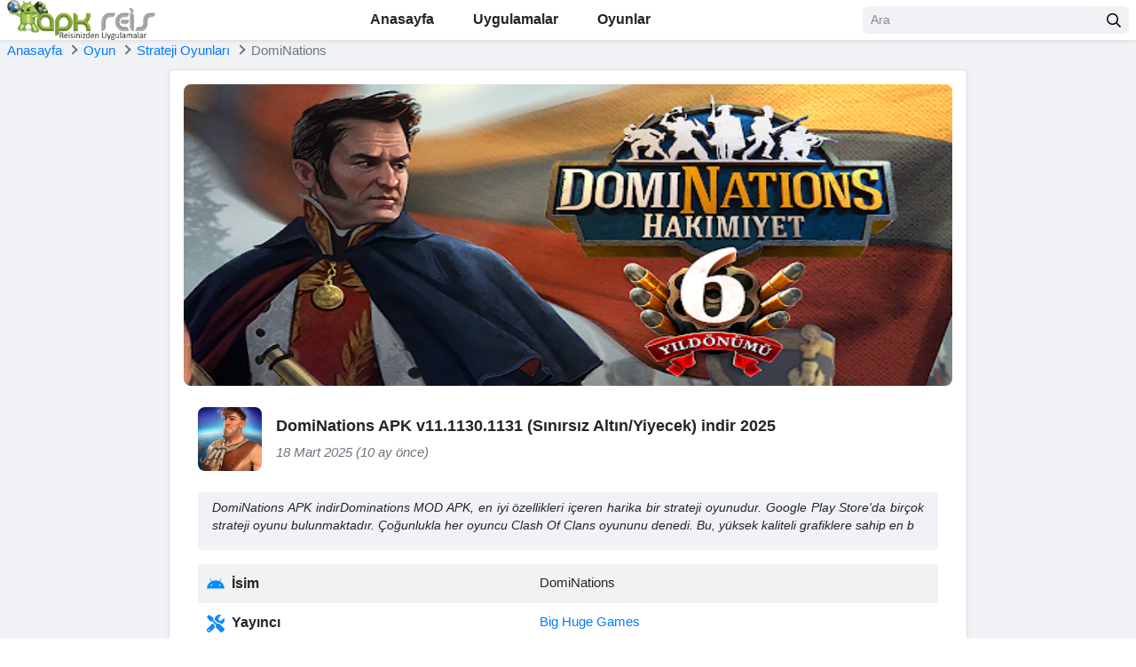

--- FILE ---
content_type: text/html; charset=UTF-8
request_url: https://apkreis.net/dominations/
body_size: 30337
content:
<!DOCTYPE html><html lang="tr"><head><meta charset="UTF-8"><meta content='yes' name='apple-mobile-web-app-capable'/><meta content='width=device-width, initial-scale=1.0, user-scalable=1.0, minimum-scale=1.0, maximum-scale=5.0' name='viewport'/><meta content='text/html; charset=UTF-8' http-equiv='Content-Type'/><meta content='true' name='MSSmartTagsPreventParsing'/><meta content='#f0f2f5' name='theme-color'/><meta content='#f0f2f5' name='msapplication-navbutton-color'/><meta content='#f0f2f5' name='apple-mobile-web-app-status-bar-style'/><link rel="shortcut icon" href="https://apkreis.net/wp-content/uploads/favicon.png" type="image/x-icon"/><link rel='dns-prefetch' href='//pagead2.googlesyndication.com'/><link rel='dns-prefetch' href='//www.googletagmanager.com'/><link rel='dns-prefetch' href='//play-lh.googleusercontent.com'/><link rel="alternate" type="application/rss+xml" title="APKREIS.NET RSS Feed" href="https://apkreis.net/feed/"/><link rel="pingback" href="https://apkreis.net/xmlrpc.php"/> <link rel="canonical" href="https://apkreis.net/dominations/"/> <meta name='robots' content='index, follow, max-image-preview:large, max-snippet:-1, max-video-preview:-1'/>  <title>DomiNations APK v11.1130.1131 Son Sürüm (Sınırsız Para/Yiyecek) indir - APKREIS.NET</title> <meta name="description" content="DomiNations APK indir Dominations MOD APK, en iyi özellikleri içeren harika bir strateji oyunudur. Google Play Store&#039;da birçok strateji oyunu"/> <link rel="canonical" href="https://apkreis.net/dominations/"/> <meta property="og:locale" content="tr_TR"/> <meta property="og:type" content="article"/> <meta property="og:title" content="DomiNations APK v11.1130.1131 Son Sürüm (Sınırsız Para/Yiyecek) indir - APKREIS.NET"/> <meta property="og:description" content="DomiNations APK indir Dominations MOD APK, en iyi özellikleri içeren harika bir strateji oyunudur. Google Play Store&#039;da birçok strateji oyunu"/> <meta property="og:url" content="https://apkreis.net/dominations/"/> <meta property="og:site_name" content="APKREIS.NET"/> <meta property="article:publisher" content="https://www.facebook.com/apkreis"/> <meta property="article:published_time" content="2025-03-18T13:56:28+00:00"/> <meta property="og:image" content="https://apkreis.net/wp-content/uploads/2022/03/download-dominations-google-play39de-uygulamalar.webp"/> <meta property="og:image:width" content="512"/> <meta property="og:image:height" content="512"/> <meta property="og:image:type" content="image/webp"/> <meta name="author" content="admin"/> <meta name="twitter:card" content="summary_large_image"/> <meta name="twitter:creator" content="@apkreis"/> <meta name="twitter:site" content="@apkreis"/> <meta name="twitter:label1" content="Yazan:"/> <meta name="twitter:data1" content="admin"/> <meta name="twitter:label2" content="Tahmini okuma süresi"/> <meta name="twitter:data2" content="6 dakika"/> <script type="application/ld+json" class="yoast-schema-graph">{"@context":"https://schema.org","@graph":[{"@type":"Article","@id":"https://apkreis.net/dominations/#article","isPartOf":{"@id":"https://apkreis.net/dominations/"},"author":{"name":"admin","@id":"https://apkreis.net/#/schema/person/de69516490d4f9ff3d9701cfa0e17574"},"headline":"DomiNations APK v11.1130.1131 (Sınırsız Altın/Yiyecek) indir 2025","datePublished":"2025-03-18T13:56:28+00:00","dateModified":"2025-03-18T13:56:28+00:00","mainEntityOfPage":{"@id":"https://apkreis.net/dominations/"},"wordCount":1254,"commentCount":0,"publisher":{"@id":"https://apkreis.net/#organization"},"image":{"@id":"https://apkreis.net/dominations/#primaryimage"},"thumbnailUrl":"https://apkreis.net/wp-content/uploads/2022/03/download-dominations-google-play39de-uygulamalar.webp","keywords":["Big Huge Games","DomiNations APK","DomiNations APK Hile","DomiNations APK indir","DomiNations APK MOD","DomiNations APK Para Hilesi","DomiNations APK Sınırsız Para","DomiNations APK Son Sürüm","Inc.","Strateji Oyunları"],"articleSection":["Oyun","Strateji Oyunları"],"inLanguage":"tr","potentialAction":[{"@type":"CommentAction","name":"Comment","target":["https://apkreis.net/dominations/#respond"]}]},{"@type":"WebPage","@id":"https://apkreis.net/dominations/","url":"https://apkreis.net/dominations/","name":"DomiNations APK v11.1130.1131 Son Sürüm (Sınırsız Para/Yiyecek) indir - APKREIS.NET","isPartOf":{"@id":"https://apkreis.net/#website"},"primaryImageOfPage":{"@id":"https://apkreis.net/dominations/#primaryimage"},"image":{"@id":"https://apkreis.net/dominations/#primaryimage"},"thumbnailUrl":"https://apkreis.net/wp-content/uploads/2022/03/download-dominations-google-play39de-uygulamalar.webp","datePublished":"2025-03-18T13:56:28+00:00","dateModified":"2025-03-18T13:56:28+00:00","description":"DomiNations APK indir Dominations MOD APK, en iyi özellikleri içeren harika bir strateji oyunudur. Google Play Store'da birçok strateji oyunu","breadcrumb":{"@id":"https://apkreis.net/dominations/#breadcrumb"},"inLanguage":"tr","potentialAction":[{"@type":"ReadAction","target":["https://apkreis.net/dominations/"]}]},{"@type":"ImageObject","inLanguage":"tr","@id":"https://apkreis.net/dominations/#primaryimage","url":"https://apkreis.net/wp-content/uploads/2022/03/download-dominations-google-play39de-uygulamalar.webp","contentUrl":"https://apkreis.net/wp-content/uploads/2022/03/download-dominations-google-play39de-uygulamalar.webp","width":512,"height":512},{"@type":"BreadcrumbList","@id":"https://apkreis.net/dominations/#breadcrumb","itemListElement":[{"@type":"ListItem","position":1,"name":"Anasayfa","item":"https://apkreis.net/"},{"@type":"ListItem","position":2,"name":"DomiNations APK v11.1130.1131 (Sınırsız Altın/Yiyecek) indir 2025"}]},{"@type":"WebSite","@id":"https://apkreis.net/#website","url":"https://apkreis.net/","name":"APKREIS.NET","description":"MOD APK Oyunlar/Premium Uygulamalar İndir","publisher":{"@id":"https://apkreis.net/#organization"},"potentialAction":[{"@type":"SearchAction","target":{"@type":"EntryPoint","urlTemplate":"https://apkreis.net/?s={search_term_string}"},"query-input":"required name=search_term_string"}],"inLanguage":"tr"},{"@type":"Organization","@id":"https://apkreis.net/#organization","name":"APKREIS","url":"https://apkreis.net/","logo":{"@type":"ImageObject","inLanguage":"tr","@id":"https://apkreis.net/#/schema/logo/image/","url":"https://apkreis.net/wp-content/uploads/logo.png","contentUrl":"https://apkreis.net/wp-content/uploads/logo.png","width":548,"height":148,"caption":"APKREIS"},"image":{"@id":"https://apkreis.net/#/schema/logo/image/"},"sameAs":["https://www.facebook.com/apkreis","https://x.com/apkreis"]},{"@type":"Person","@id":"https://apkreis.net/#/schema/person/de69516490d4f9ff3d9701cfa0e17574","name":"admin","image":{"@type":"ImageObject","inLanguage":"tr","@id":"https://apkreis.net/#/schema/person/image/","url":"https://secure.gravatar.com/avatar/be28e90d50a51843ff838aacf2196a64b76cf935d52457346d0746dc18ee64a3?s=96&d=mm&r=g","contentUrl":"https://secure.gravatar.com/avatar/be28e90d50a51843ff838aacf2196a64b76cf935d52457346d0746dc18ee64a3?s=96&d=mm&r=g","caption":"admin"},"sameAs":["https://apkreis.net"],"url":"https://apkreis.net/author/apkreis/"}]}</script> <style id='wp-img-auto-sizes-contain-inline-css' type='text/css'>img:is([sizes=auto i],[sizes^="auto," i]){contain-intrinsic-size:3000px 1500px}/*# sourceURL=wp-img-auto-sizes-contain-inline-css */</style><meta name="generator" content="Redux 4.5.4"/> <script>document.documentElement.className = document.documentElement.className.replace( 'no-js', 'js' );</script><link rel='dns-prefetch' href='//i2.wp.com'/> <link rel="icon" href="https://apkreis.net/wp-content/uploads/favicon-90x90.png" sizes="32x32"/><link rel="icon" href="https://apkreis.net/wp-content/uploads/favicon.png" sizes="192x192"/><link rel="apple-touch-icon" href="https://apkreis.net/wp-content/uploads/favicon.png"/><meta name="msapplication-TileImage" content="https://apkreis.net/wp-content/uploads/favicon.png"/><link rel='dns-prefetch' href='//pagead2.googlesyndication.com'/><link rel='dns-prefetch' href='//www.googletagmanager.com'/><link rel='dns-prefetch' href='//play-lh.googleusercontent.com'/><style id='global-styles-inline-css' type='text/css'>body{--wp--preset--color--black: #000000;--wp--preset--color--cyan-bluish-gray: #abb8c3;--wp--preset--color--white: #ffffff;--wp--preset--color--pale-pink: #f78da7;--wp--preset--color--vivid-red: #cf2e2e;--wp--preset--color--luminous-vivid-orange: #ff6900;--wp--preset--color--luminous-vivid-amber: #fcb900;--wp--preset--color--light-green-cyan: #7bdcb5;--wp--preset--color--vivid-green-cyan: #00d084;--wp--preset--color--pale-cyan-blue: #8ed1fc;--wp--preset--color--vivid-cyan-blue: #0693e3;--wp--preset--color--vivid-purple: #9b51e0;--wp--preset--gradient--vivid-cyan-blue-to-vivid-purple: linear-gradient(135deg,rgba(6,147,227,1) 0%,rgb(155,81,224) 100%);--wp--preset--gradient--light-green-cyan-to-vivid-green-cyan: linear-gradient(135deg,rgb(122,220,180) 0%,rgb(0,208,130) 100%);--wp--preset--gradient--luminous-vivid-amber-to-luminous-vivid-orange: linear-gradient(135deg,rgba(252,185,0,1) 0%,rgba(255,105,0,1) 100%);--wp--preset--gradient--luminous-vivid-orange-to-vivid-red: linear-gradient(135deg,rgba(255,105,0,1) 0%,rgb(207,46,46) 100%);--wp--preset--gradient--very-light-gray-to-cyan-bluish-gray: linear-gradient(135deg,rgb(238,238,238) 0%,rgb(169,184,195) 100%);--wp--preset--gradient--cool-to-warm-spectrum: linear-gradient(135deg,rgb(74,234,220) 0%,rgb(151,120,209) 20%,rgb(207,42,186) 40%,rgb(238,44,130) 60%,rgb(251,105,98) 80%,rgb(254,248,76) 100%);--wp--preset--gradient--blush-light-purple: linear-gradient(135deg,rgb(255,206,236) 0%,rgb(152,150,240) 100%);--wp--preset--gradient--blush-bordeaux: linear-gradient(135deg,rgb(254,205,165) 0%,rgb(254,45,45) 50%,rgb(107,0,62) 100%);--wp--preset--gradient--luminous-dusk: linear-gradient(135deg,rgb(255,203,112) 0%,rgb(199,81,192) 50%,rgb(65,88,208) 100%);--wp--preset--gradient--pale-ocean: linear-gradient(135deg,rgb(255,245,203) 0%,rgb(182,227,212) 50%,rgb(51,167,181) 100%);--wp--preset--gradient--electric-grass: linear-gradient(135deg,rgb(202,248,128) 0%,rgb(113,206,126) 100%);--wp--preset--gradient--midnight: linear-gradient(135deg,rgb(2,3,129) 0%,rgb(40,116,252) 100%);--wp--preset--duotone--dark-grayscale: url('#wp-duotone-dark-grayscale');--wp--preset--duotone--grayscale: url('#wp-duotone-grayscale');--wp--preset--duotone--purple-yellow: url('#wp-duotone-purple-yellow');--wp--preset--duotone--blue-red: url('#wp-duotone-blue-red');--wp--preset--duotone--midnight: url('#wp-duotone-midnight');--wp--preset--duotone--magenta-yellow: url('#wp-duotone-magenta-yellow');--wp--preset--duotone--purple-green: url('#wp-duotone-purple-green');--wp--preset--duotone--blue-orange: url('#wp-duotone-blue-orange');--wp--preset--font-size--small: 13px;--wp--preset--font-size--medium: 20px;--wp--preset--font-size--large: 36px;--wp--preset--font-size--x-large: 42px;}.has-black-color{color: var(--wp--preset--color--black) !important;}.has-cyan-bluish-gray-color{color: var(--wp--preset--color--cyan-bluish-gray) !important;}.has-white-color{color: var(--wp--preset--color--white) !important;}.has-pale-pink-color{color: var(--wp--preset--color--pale-pink) !important;}.has-vivid-red-color{color: var(--wp--preset--color--vivid-red) !important;}.has-luminous-vivid-orange-color{color: var(--wp--preset--color--luminous-vivid-orange) !important;}.has-luminous-vivid-amber-color{color: var(--wp--preset--color--luminous-vivid-amber) !important;}.has-light-green-cyan-color{color: var(--wp--preset--color--light-green-cyan) !important;}.has-vivid-green-cyan-color{color: var(--wp--preset--color--vivid-green-cyan) !important;}.has-pale-cyan-blue-color{color: var(--wp--preset--color--pale-cyan-blue) !important;}.has-vivid-cyan-blue-color{color: var(--wp--preset--color--vivid-cyan-blue) !important;}.has-vivid-purple-color{color: var(--wp--preset--color--vivid-purple) !important;}.has-black-background-color{background-color: var(--wp--preset--color--black) !important;}.has-cyan-bluish-gray-background-color{background-color: var(--wp--preset--color--cyan-bluish-gray) !important;}.has-white-background-color{background-color: var(--wp--preset--color--white) !important;}.has-pale-pink-background-color{background-color: var(--wp--preset--color--pale-pink) !important;}.has-vivid-red-background-color{background-color: var(--wp--preset--color--vivid-red) !important;}.has-luminous-vivid-orange-background-color{background-color: var(--wp--preset--color--luminous-vivid-orange) !important;}.has-luminous-vivid-amber-background-color{background-color: var(--wp--preset--color--luminous-vivid-amber) !important;}.has-light-green-cyan-background-color{background-color: var(--wp--preset--color--light-green-cyan) !important;}.has-vivid-green-cyan-background-color{background-color: var(--wp--preset--color--vivid-green-cyan) !important;}.has-pale-cyan-blue-background-color{background-color: var(--wp--preset--color--pale-cyan-blue) !important;}.has-vivid-cyan-blue-background-color{background-color: var(--wp--preset--color--vivid-cyan-blue) !important;}.has-vivid-purple-background-color{background-color: var(--wp--preset--color--vivid-purple) !important;}.has-black-border-color{border-color: var(--wp--preset--color--black) !important;}.has-cyan-bluish-gray-border-color{border-color: var(--wp--preset--color--cyan-bluish-gray) !important;}.has-white-border-color{border-color: var(--wp--preset--color--white) !important;}.has-pale-pink-border-color{border-color: var(--wp--preset--color--pale-pink) !important;}.has-vivid-red-border-color{border-color: var(--wp--preset--color--vivid-red) !important;}.has-luminous-vivid-orange-border-color{border-color: var(--wp--preset--color--luminous-vivid-orange) !important;}.has-luminous-vivid-amber-border-color{border-color: var(--wp--preset--color--luminous-vivid-amber) !important;}.has-light-green-cyan-border-color{border-color: var(--wp--preset--color--light-green-cyan) !important;}.has-vivid-green-cyan-border-color{border-color: var(--wp--preset--color--vivid-green-cyan) !important;}.has-pale-cyan-blue-border-color{border-color: var(--wp--preset--color--pale-cyan-blue) !important;}.has-vivid-cyan-blue-border-color{border-color: var(--wp--preset--color--vivid-cyan-blue) !important;}.has-vivid-purple-border-color{border-color: var(--wp--preset--color--vivid-purple) !important;}.has-vivid-cyan-blue-to-vivid-purple-gradient-background{background: var(--wp--preset--gradient--vivid-cyan-blue-to-vivid-purple) !important;}.has-light-green-cyan-to-vivid-green-cyan-gradient-background{background: var(--wp--preset--gradient--light-green-cyan-to-vivid-green-cyan) !important;}.has-luminous-vivid-amber-to-luminous-vivid-orange-gradient-background{background: var(--wp--preset--gradient--luminous-vivid-amber-to-luminous-vivid-orange) !important;}.has-luminous-vivid-orange-to-vivid-red-gradient-background{background: var(--wp--preset--gradient--luminous-vivid-orange-to-vivid-red) !important;}.has-very-light-gray-to-cyan-bluish-gray-gradient-background{background: var(--wp--preset--gradient--very-light-gray-to-cyan-bluish-gray) !important;}.has-cool-to-warm-spectrum-gradient-background{background: var(--wp--preset--gradient--cool-to-warm-spectrum) !important;}.has-blush-light-purple-gradient-background{background: var(--wp--preset--gradient--blush-light-purple) !important;}.has-blush-bordeaux-gradient-background{background: var(--wp--preset--gradient--blush-bordeaux) !important;}.has-luminous-dusk-gradient-background{background: var(--wp--preset--gradient--luminous-dusk) !important;}.has-pale-ocean-gradient-background{background: var(--wp--preset--gradient--pale-ocean) !important;}.has-electric-grass-gradient-background{background: var(--wp--preset--gradient--electric-grass) !important;}.has-midnight-gradient-background{background: var(--wp--preset--gradient--midnight) !important;}.has-small-font-size{font-size: var(--wp--preset--font-size--small) !important;}.has-medium-font-size{font-size: var(--wp--preset--font-size--medium) !important;}.has-large-font-size{font-size: var(--wp--preset--font-size--large) !important;}.has-x-large-font-size{font-size: var(--wp--preset--font-size--x-large) !important;}</style><link rel='stylesheet' id='m-bootstrap-css' href='https://apkreis.net/wp-content/themes/e/assets/css/bootstrap.min.css' type='text/css' media='all'/><style rel='stylesheet' id='e-style-css'>.row{margin-left:-8px;margin-right:-8px}.container,[class*=col-]{padding-left:8px;padding-right:8px}.row-small{margin-left:-4px;margin-right:-4px}.col-small{padding-left:4px;padding-right:4px}@media(max-width:767px){.container{max-width:1280px}}body{font-size:.9375rem}*{outline:none!important}img{max-width:100%;height:auto}iframe{display:block;max-width:100%;margin:0 auto}a{-webkit-transition:all .3s ease 0s;-moz-transition:all .3s ease 0s;transition:all .3s ease 0s}a:hover{color:#0b8bfd;text-decoration:none}ul,ol{padding-left:20px}button{cursor:pointer;-webkit-transition:all .3s ease 0s;-moz-transition:all .3s ease 0s;transition:all .3s ease 0s}small,.small{font-size:90%}.font-size-body{font-size:.9375rem!important}.lead{font-size:1.125rem}.font-weight-semibold{font-weight:600!important}a.text-body:hover,a.text-body:focus{color:#0b8bfd!important}a.text-muted:hover,a.text-muted:focus{color:#212529!important}.text-primary{color:#0b8bfd!important}.bg-primary{background-color:#0b8bfd!important}.bg-secondary{background-color:#fe8401!important}.bg-light{background-color:#f0f2f5!important}.border-primary{border-color:#0b8bfd!important}.bg-cover{background-color:#cfd4db;background-repeat:no-repeat;background-position:center center;background-size:cover}.border-secondary{border-color:#fe8401!important}.border-bottom-2{border-bottom:2px solid #dee2e6}.rounded-lg{border-radius:.5rem!important}.svg-4{width:1.5rem;height:1.5rem}.svg-5{width:1.25rem;height:1.25rem}.svg-6{width:1rem;height:1rem}.svg-primary{fill:#0b8bfd}.svg-muted{fill:#999}@media(max-width:767px){h1,.h1{font-size:1.625rem}h2,.h2{font-size:1.5rem}h3,.h3{font-size:1.375rem}h4,.h4{font-size:1.25rem}h5,.h5{font-size:1.125rem}.display-4{font-size:2rem}}.form-control::-webkit-input-placeholder{color:#898989}.form-control::-moz-placeholder{color:#898989}.form-control:-ms-input-placeholder{color:#898989}.form-control:-moz-placeholder{color:#898989}.required{color:#f15a29}.form-control,.custom-select,.btn{border-radius:.375rem;-webkit-transition:all .3s ease 0s;-moz-transition:all .3s ease 0s;transition:all .3s ease 0s}.form-control,.custom-select{background-color:#f0f2f5;border-color:#f0f2f5}.form-control:focus,.custom-select:focus,.form-control:focus+.input-group-append .btn{background-color:#fff;border-color:#dee2e6;box-shadow:0 .125rem .5rem rgba(0,0,0,.15)}.btn{font-weight:600}.btn-sm{font-size:.75rem}.btn-primary,.btn-primary:not(:disabled):not(.disabled):active:focus{color:#fff;background-color:#0b8bfd;border-color:#0b8bfd}.btn-primary:hover,.btn-primary:focus,.btn-primary:not(:disabled):not(.disabled):active{color:#fff;background-color:#39a2ff;border-color:#39a2ff}.btn-primary svg,.btn-primary:not(:disabled):not(.disabled):active:focus svg{fill:#fff}.btn-secondary,.btn-secondary:not(:disabled):not(.disabled):active:focus{color:#fff;background-color:#fe8401;border-color:#fe8401}.btn-secondary:hover,.btn-secondary:focus,.btn-secondary:not(:disabled):not(.disabled):active{color:#fff;background-color:#ea7900;border-color:#ea7900}.btn-secondary svg,.btn-secondary:not(:disabled):not(.disabled):active:focus svg{fill:#fff}.btn-outline-primary,.btn-outline-primary:not(:disabled):not(.disabled):active:focus{color:#0b8bfd;background-color:transparent;border-color:#0b8bfd}.btn-outline-primary:hover,.btn-outline-primary:focus,.btn-outline-primary:not(:disabled):not(.disabled):active{color:#fff;background-color:#0b8bfd;border-color:#0b8bfd}.btn-light,.btn-light:not(:disabled):not(.disabled):active:focus{color:#212529;background-color:#f0f2f5;border-color:#f0f2f5}.btn-light:not(:disabled):not(.disabled).active{color:#fff;background-color:#0b8bfd;border-color:#0b8bfd}.table th,.table td{padding:.625rem}.table th{font-size:1rem;font-weight:600}.tab-nav{border-bottom:1px solid #dee2e6;display:flex;margin-bottom:1rem}.tab-nav a{font-size:1rem;font-weight:600;color:#212529;border-bottom:2px solid transparent;display:block;padding:.5rem 1.5rem}.tab-nav a:hover{background-color:#f0f2f5}.tab-nav a.active{color:#0b8bfd;border-bottom-color:#0b8bfd}.breadcrumb{background:0 0;border:0;border-radius:0;padding:0;margin:0}.breadcrumb-item+.breadcrumb-item::before{content:' ';border-top:2px solid #6c757d;border-right:2px solid #6c757d;display:inline-block;vertical-align:middle;width:.5rem;height:.5rem;padding-right:0;margin-top:-.25rem;margin-right:.5rem;transform:rotate(45deg)}@media(max-width:767px){.single .breadcrumb-item.active{display:none}}.pagination{justify-content:center;margin-bottom:1.5rem}.pagination .page-link{font-size:1rem;font-weight:600;color:#212529;background:#f0f2f5;border-color:#f0f2f5;border-radius:.5rem!important;display:flex;align-items:center;justify-content:center;width:2.5rem;height:2.5rem;text-align:center;padding:0;margin-left:.25rem;margin-right:.25rem}.pagination .page-link:hover,.pagination .page-link:focus{color:#212529;background-color:#e2e6ea;border-color:#e2e6ea}.pagination .page-item.active .page-link{color:#fff;background-color:#0b8bfd;border-color:#0b8bfd}.modal-dialog{min-height:calc(100vh - 3.75rem);display:flex;flex-direction:column;justify-content:center;overflow:auto;margin-top:2.5rem;margin-bottom:2.5rem}.modal.fade .modal-dialog{-webkit-transform:translate(0,0);-moz-transform:translate(0,0);transform:translate(0,0)}.modal-header{background:#f7f7f7}.modal-title{text-transform:uppercase;line-height:1.2}.modal-body{padding:1.5rem}.modal-backdrop.show{opacity:.7}.spin{-webkit-animation:spin 1.2s infinite linear;-moz-animation:spin 1.2s infinite linear;-ms-animation:spin 1.2s infinite linear;-o-animation:spin 1.2s infinite linear;animation:spin 1.2s infinite linear}@keyframes "spin"{from{-webkit-transform:rotate(0deg);-moz-transform:rotate(0deg);-o-transform:rotate(0deg);-ms-transform:rotate(0deg);transform:rotate(0deg)}to{-webkit-transform:rotate(359deg);-moz-transform:rotate(359deg);-o-transform:rotate(359deg);-ms-transform:rotate(359deg);transform:rotate(359deg)}}@-moz-keyframes spin{from{-moz-transform:rotate(0deg);transform:rotate(0deg)}to{-moz-transform:rotate(359deg);transform:rotate(359deg)}}@-webkit-keyframes "spin"{from{-webkit-transform:rotate(0deg);transform:rotate(0deg)}to{-webkit-transform:rotate(359deg);transform:rotate(359deg)}}@-ms-keyframes "spin"{from{-ms-transform:rotate(0deg);transform:rotate(0deg)}to{-ms-transform:rotate(359deg);transform:rotate(359deg)}}@-o-keyframes "spin"{from{-o-transform:rotate(0deg);transform:rotate(0deg)}to{-o-transform:rotate(359deg);transform:rotate(359deg)}}.progress-bar-animated{-webkit-animation:progress-bar-stripes .6s linear infinite;animation:progress-bar-stripes .6s linear infinite}.accordion .toggler{color:#fff;background-color:#0b8bfd}.accordion .toggler.collapsed{color:#007bff;background-color:#fff}.accordion .toggler:after{content:'-';font-size:1.25rem;font-weight:700;cursor:pointer;display:inline-block;line-height:1;margin-left:auto;transition:all .3s ease 0s}.accordion .toggler.collapsed:after{content:'+'}.accordion-more-info .toggler{color:#007bff;background-color:#f0f2f5}.site{padding-top:46px}.admin-bar .site-header{top:46px}@media(min-width:768px){.admin-bar .site-header{top:32px}}.site-nav ul{list-style:none;padding:0;margin:0}.site-nav .menu{display:flex}.site-nav .menu>li{position:relative}.site-nav .menu>li>a{font-size:1rem;font-weight:600;color:inherit;border-top:2px solid transparent;border-bottom:2px solid transparent;display:block;padding:.5rem 1.25rem}.site-nav .menu>li:hover>a{color:inherit;background:#f2f2f2}.site-nav .menu>li.current-menu-item>a,.site-nav .menu>li.current-category-ancestor>a,.site-nav .menu>li.current-post-ancestor>a{color:#0b8bfd;background-color:transparent;border-bottom-color:#0b8bfd}.site-nav .sub-menu{white-space:nowrap;background-color:#fff;box-shadow:0 .125rem .25rem rgba(0,0,0,.075);display:none;padding:.5rem 0;position:absolute;z-index:12;top:100%;left:0;min-width:15rem}.site-nav li:hover>.sub-menu{display:block}.site-nav .sub-menu>li{position:relative}.site-nav .sub-menu>li>a{color:inherit;display:block;padding:.5rem 1rem}.site-nav .sub-menu>li:hover>a{color:#0b8bfd}.site-nav .sub-menu>li>.sub-menu{top:0;left:100%}@media(max-width:1199px){.site-nav .menu>li>a{padding-left:.75rem;padding-right:.75rem}}@media(max-width:991px){.site-nav{background-color:#fff;overflow-y:auto;width:17.5rem;position:fixed;left:-17.5rem;top:0;bottom:0;transition:all .3s ease 0s;z-index:1002}body.open-site-nav .site-nav{left:0}.site-overlay{background:rgba(0,0,0,.5);width:100%;height:100%;position:fixed;z-index:1001;top:0;left:0}.site-nav .menu{display:block}.site-nav .menu>li{border-bottom:1px solid #dee2e6;padding:.75rem 2.5rem .75rem .75rem;margin-left:0}.site-nav .menu>li+li{margin-left:0}.site-nav .menu>li>a{display:inline;padding:0}.site-nav .menu>li.menu-item-has-children:before{content:' ';border-top:2px solid #212121;border-left:2px solid #212121;cursor:pointer;float:right;width:.5rem;height:.5rem;position:absolute;top:1.25rem;right:1rem;transform:rotateZ(-135deg);transition:all .3s ease 0s}.site-nav .menu>li.menu-item-has-children:hover:before{border-top-color:#0b8bfd;border-left-color:#0b8bfd}.site-nav .menu>li.menu-item-has-children.active:before{transform:rotateZ(45deg)}.site-nav .menu>li>.sub-menu{background-color:transparent;border:0;box-shadow:none;clear:both;display:none;padding:0;position:relative;top:0;left:0;margin:.5rem 0}.site-nav .menu>li:hover>.sub-menu{display:none}}.archive-post:hover,.aside-cat:hover{border-color:#0b8bfd!important}.adsbygoogle,.adsbygoogle ins,.adsbygoogle iframe{width:100%!important}.adsbygoogle{margin-left:0!important}.cloud-tags{display:flex;flex-wrap:wrap;justify-content:center}.cloud-tags a{color:inherit;background-color:#e4e4e4;border-radius:50rem;display:block;padding:.5rem 1rem;margin:0 1rem 1.5rem}.cloud-tags a:hover,.cloud-tags a:focus{color:inherit;background-color:#c4c4c4}.entry-content{text-align:justify}.entry-content h1,.entry-content h2,.entry-content h3,.entry-content h4,.entry-content h5,.entry-content h6,.term-description h1,.term-description h2,.term-description h3,.term-description h4,.term-description h5,.term-description h6{font-size:1.375rem;text-align:center;margin-bottom:1rem}.entry-content table{background-color:transparent;border-collapse:collapse;border-spacing:0;margin-bottom:1rem;width:100%;max-width:100%}.entry-content table th,.entry-content table td{border-top:1px solid #dee2e6;padding:.75rem}.entry-content table th{font-weight:600;text-transform:uppercase}.entry-content table thead th{border-bottom:2px solid #dee2e6;padding:.75rem}.entry-content img.centered,.entry-content .aligncenter,.term-description img.centered,.term-description .aligncenter{display:table;margin:0 auto 1em}.entry-content .wp-caption,.term-description .wp-caption{max-width:100%}.entry-content .wp-caption-text,.term-description .wp-caption-text{font-weight:400;text-align:center;background:#eee;padding:.5rem}.entry-content blockquote{box-shadow:inset 0 0 0 0 #e2e4e7;border-left:.25rem solid #000;padding-left:1rem}.entry-content .wp-block-image{text-align:center;margin-left:auto;margin-right:auto}.entry-content .su-spoiler{display:none}.list-shares a{color:#fff;border-radius:50%;display:flex;justify-content:center;align-items:center;width:2.25rem;height:2.25rem}.list-shares a:hover{opacity:.8}.list-shares a.facebook{background-color:#455fa1}.list-shares a.twitter{background-color:#58abf4}.list-shares a.pinterest{background-color:#cc1d1e}.list-shares a.linkedin{background-color:#007bb5}.list-shares a.email{background-color:#1980be}.schema-faq-section{border:1px solid #dee2e6;padding:1rem;margin-top:-1px}.schema-faq-question{font-weight:400;cursor:pointer}.schema-faq-answer{display:none;padding-top:1rem;padding-left:1rem}.site-footer .menu{margin-left:2.25rem}.site-footer .menu li{margin-right:1.5rem}.site-footer .menu li a{color:inherit}.site-footer .menu li a:hover{color:#0b8bfd}.site-footer .socials a{color:inherit;background-color:#f0f2f5;border-radius:50%;display:flex;align-items:center;justify-content:center;width:2.5rem;height:2.5rem}.site-footer .socials a:hover{background-color:#e2e6ea}.site-footer .socials a svg{fill:#212529;transition:all .3s ease 0s}.site-footer .socials a:hover svg{fill:#212529}.site-footer .socials a+a{margin-left:.5rem}.king-logged-user{display: inline-block;height: 30px}.user-header-avatar{min-width: 30px;height: 30px !important;display: inline-block;cursor: pointer;border-radius: 50%}.user-header-noavatar{width: 40px;height: 40px;display: inline-block;border-radius: 50%;cursor: pointer;background-color: #eef0f3;background-image: url(layouts/imgs/noavatar.png);background-repeat: no-repeat;background-position: center center}.user-comment-noavatar img{width: 60px;height: 60px;display: inline-block;box-shadow: 0 2px 5px rgba(0, 0, 0, 0.15);border-radius: 6px}.king-username .open{visibility: visible;opacity: 1;-webkit-transform: scale(1);-ms-transform: scale(1);transform: scale(1)}.user-header-menu a{display: block;color: #777777;padding: 10px 0;border-top: 1px solid #eceef3}.user-header-profile{background-color: #fff;border-radius: 6px 6px 0 0}.user-header-profile a{color:#8BC34A) !important;border-top: inherit !important;font-weight: 600;font-size: 19px}.king-points{background-color:#8BC34A;display: inline-block;padding: 0 10px;line-height: 30px;margin-bottom: 10px;color: #fff;font-weight: 600;border-radius: 100px}.king-profile-user .king-points{position: absolute;bottom: 0;left: 50%;transform: translate(-50%, 0)}.king-head-nav a i{margin-right: 4px;font-size: 13px}.king-post-format a{background-color: #ffffff33;-webkit-backdrop-filter: saturate(180%) blur(20px);backdrop-filter: saturate(180%) blur(20px);padding: 0 12px 0 28px;line-height: 29px;margin-bottom: 3px;display: block;border-radius: 32px;font-size: 11px;color: #fff;position: relative;text-shadow: 1px 1px 1px rgb(93 93 93 / 37%);font-weight: 900}.king-post-format i{position: absolute;left: 9px;top: 9px;color: #333}.tags-links a{padding: 5px 5px;color:#8BC34A;font-size: 12px}.tags-links a:hover{border-color:#8BC34A}.tags-links{display: block;padding: 2px 0;margin-bottom: 10px}.font-weight-normal,dd.title{font-weight: 700 !important}header a.text-body img{max-height: 45px !important}.user-header-menu {position: absolute;display: block;right: 10px;visibility: hidden;opacity: 0;list-style: none;background-color: #f6f7f9;width: 220px;top: 50px;text-align: center;margin: 0;z-index: 4;box-shadow: 0px 0px 8px 0 rgba(0, 0, 0, 0.1);-webkit-box-shadow: 0px 0px 8px 0 rgba(0, 0, 0, 0.1);-webkit-transform: scale(0.8);-ms-transform: scale(0.8);transform: scale(0.8);-webkit-transition: all 250ms cubic-bezier(0.24, 0.22, 0.015, 1.56);transition: all 250ms cubic-bezier(0.24, 0.22, 0.015, 1.56);-webkit-backface-visibility: hidden;-moz-backface-visibility: hidden;backface-visibility: hidden;border-radius: 6px;}.user-header-menu:before {content: " ";background: none repeat scroll 0 0 transparent;border: 12px solid transparent;border-bottom-color: #fff;bottom: auto;height: 0;left: auto;position: absolute;right: 8px;top: -22px;vertical-align: top;width: 0;}</style><style id="swiper-style">@font-face{font-family: swiper-icons;src: url("data:application/font-woff;charset=utf-8;base64, d09GRgABAAAAAAZgABAAAAAADAAAAAAAAAAAAAAAAAAAAAAAAAAAAAAAAABGRlRNAAAGRAAAABoAAAAci6qHkUdERUYAAAWgAAAAIwAAACQAYABXR1BPUwAABhQAAAAuAAAANuAY7 xHU1VCAAAFxAAAAFAAAABm2fPczU9TLzIAAAHcAAAASgAAAGBP9V5RY21hcAAAAkQAAACIAAABYt6F0cBjdnQgAAACzAAAAAQAAAAEABEBRGdhc3AAAAWYAAAACAAAAAj//wADZ2x5ZgAAAywAAADMAAAD2MHtryVoZWFkAAABbAAAADAAAAA2E2 eoWhoZWEAAAGcAAAAHwAAACQC9gDzaG10eAAAAigAAAAZAAAArgJkABFsb2NhAAAC0AAAAFoAAABaFQAUGG1heHAAAAG8AAAAHwAAACAAcABAbmFtZQAAA/gAAAE5AAACXvFdBwlwb3N0AAAFNAAAAGIAAACE5s74hXjaY2BkYGAAYpf5Hu/j W2 MnAzMYDAzaX6QjD6/4//Bxj5GA8AuRwMYGkAPywL13jaY2BkYGA88P8Agx4j /8fQDYfA1AEBWgDAIB2BOoAeNpjYGRgYNBh4GdgYgABEMnIABJzYNADCQAACWgAsQB42mNgYfzCOIGBlYGB0YcxjYGBwR1Kf2WQZGhhYGBiYGVmgAFGBiQQkOaawtDAoMBQxXjg/wEGPcYDDA4wNUA2CCgwsAAAO4EL6gAAeNpj2M0gyAACqxgGNWBkZ2D4/wMA xkDdgAAAHjaY2BgYGaAYBkGRgYQiAHyGMF8FgYHIM3DwMHABGQrMOgyWDLEM1T9/w8UBfEMgLzE////P/5//f/V/xv r4eaAAeMbAxwIUYmIMHEgKYAYjUcsDAwsLKxc3BycfPw8jEQA/gZBASFhEVExcQlJKWkZWTl5BUUlZRVVNXUNTQZBgMAAMR E gAEQFEAAAAKgAqACoANAA AEgAUgBcAGYAcAB6AIQAjgCYAKIArAC2AMAAygDUAN4A6ADyAPwBBgEQARoBJAEuATgBQgFMAVYBYAFqAXQBfgGIAZIBnAGmAbIBzgHsAAB42u2NMQ6CUAyGW568x9AneYYgm4MJbhKFaExIOAVX8ApewSt4Bic4AfeAid3VOBixDxfPYEza5O Xfi04YADggiUIULCuEJK8VhO4bSvpdnktHI5QCYtdi2sl8ZnXaHlqUrNKzdKcT8cjlq rwZSvIVczNiezsfnP/uznmfPFBNODM2K7MTQ45YEAZqGP81AmGGcF3iPqOop0r1SPTaTbVkfUe4HXj97wYE yNwWYxwWu4v1ugWHgo3S1XdZEVqWM7ET0cfnLGxWfkgR42o2PvWrDMBSFj/IHLaF0zKjRgdiVMwScNRAoWUoH78Y2icB/yIY09An6AH2Bdu/UB yxopYshQiEvnvu0dURgDt8QeC8PDw7Fpji3fEA4z/PEJ6YOB5hKh4dj3EvXhxPqH/SKUY3rJ7srZ4FZnh1PMAtPhwP6fl2PMJMPDgeQ4rY8YT6Gzao0eAEA409DuggmTnFnOcSCiEiLMgxCiTI6Cq5DZUd3Qmp10vO0LaLTd2cjN4fOumlc7lUYbSQcZFkutRG7g6JKZKy0RmdLY680CDnEJ UMkpFFe1RN7nxdVpXrC4aTtnaurOnYercZg2YVmLN/d/gczfEimrE/fs/bOuq29Zmn8tloORaXgZgGa78yO9/cnXm2BpaGvq25Dv9S4E9 5SIc9PqupJKhYFSSl47 Qcr1mYNAAAAeNptw0cKwkAAAMDZJA8Q7OUJvkLsPfZ6zFVERPy8qHh2YER 3i/BP83vIBLLySsoKimrqKqpa2hp6 jq6RsYGhmbmJqZSy0sraxtbO3sHRydnEMU4uR6yx7JJXveP7WrDycAAAAAAAH//wACeNpjYGRgYOABYhkgZgJCZgZNBkYGLQZtIJsFLMYAAAw3ALgAeNolizEKgDAQBCchRbC2sFER0YD6qVQiBCv/H9ezGI6Z5XBAw8CBK/m5iQQVauVbXLnOrMZv2oLdKFa8Pjuru2hJzGabmOSLzNMzvutpB3N42mNgZGBg4GKQYzBhYMxJLMlj4GBgAYow/P/PAJJhLM6sSoWKfWCAAwDAjgbRAAB42mNgYGBkAIIbCZo5IPrmUn0hGA0AO8EFTQAA")format("woff");font-weight: 400;font-style: normal}:root{--swiper-theme-color: var(--color_svg)}.screenshots_swiper{width: 100%;padding: 5px 0;background-color: var(--color_background_body)}.screenshots_swiper .swiper-slide{width: auto;margin-right: 5px}.screenshots_swiper .swiper-slide a{display: block}.swiper-container{margin-left: auto;margin-right: auto;position: relative;overflow: hidden;list-style: none;padding: 0;z-index: 1}.swiper-container-vertical > .swiper-wrapper{flex-direction: column}.swiper-wrapper{position: relative;width: 100%;height: 100%;z-index: 1;display: flex;transition-property: transform;box-sizing: content-box}.swiper-container-android .swiper-slide,.swiper-wrapper{transform: translate3d(0, 0, 0)}.swiper-container-multirow > .swiper-wrapper{flex-wrap: wrap}.swiper-container-multirow-column > .swiper-wrapper{flex-wrap: wrap;flex-direction: column}.swiper-container-free-mode > .swiper-wrapper{transition-timing-function: ease-out;margin: 0 auto}.swiper-container-pointer-events{touch-action: pan-y}.swiper-container-pointer-events.swiper-container-vertical{touch-action: pan-x}.swiper-slide{flex-shrink: 0;width: 100%;height: 100%;position: relative;transition-property: transform}.swiper-slide-invisible-blank{visibility: hidden}.swiper-container-autoheight,.swiper-container-autoheight .swiper-slide{height: auto}.swiper-container-autoheight .swiper-wrapper{align-items: flex-start;transition-property: transform, height}.swiper-container-3d{perspective: 1200px}.swiper-container-3d .swiper-cube-shadow,.swiper-container-3d .swiper-slide,.swiper-container-3d .swiper-slide-shadow-bottom,.swiper-container-3d .swiper-slide-shadow-left,.swiper-container-3d .swiper-slide-shadow-right,.swiper-container-3d .swiper-slide-shadow-top,.swiper-container-3d .swiper-wrapper{transform-style: preserve-3d}.swiper-container-3d .swiper-slide-shadow-bottom,.swiper-container-3d .swiper-slide-shadow-left,.swiper-container-3d .swiper-slide-shadow-right,.swiper-container-3d .swiper-slide-shadow-top{position: absolute;left: 0;top: 0;width: 100%;height: 100%;pointer-events: none;z-index: 10}.swiper-container-3d .swiper-slide-shadow-left{background-image: linear-gradient(to left,rgba(0, 0, 0, 0.5),rgba(0, 0, 0, 0))}.swiper-container-3d .swiper-slide-shadow-right{background-image: linear-gradient(to right,rgba(0, 0, 0, 0.5),rgba(0, 0, 0, 0))}.swiper-container-3d .swiper-slide-shadow-top{background-image: linear-gradient(to top,rgba(0, 0, 0, 0.5),rgba(0, 0, 0, 0))}.swiper-container-3d .swiper-slide-shadow-bottom{background-image: linear-gradient(to bottom,rgba(0, 0, 0, 0.5),rgba(0, 0, 0, 0))}.swiper-container-css-mode > .swiper-wrapper{overflow: auto;scrollbar-width: none;-ms-overflow-style: none}.swiper-container-css-mode > .swiper-wrapper::-webkit-scrollbar{display: none}.swiper-container-css-mode > .swiper-wrapper > .swiper-slide{scroll-snap-align: start start}.swiper-container-horizontal.swiper-container-css-mode > .swiper-wrapper{scroll-snap-type: x mandatory}.swiper-container-vertical.swiper-container-css-mode > .swiper-wrapper{scroll-snap-type: y mandatory}:root{--swiper-navigation-size: 44px}.swiper-button-next,.swiper-button-prev{position: absolute;top: 50%;width: calc(var(--swiper-navigation-size) / 44 * 27);height: var(--swiper-navigation-size);margin-top: calc(0px - (var(--swiper-navigation-size) / 2));z-index: 10;cursor: pointer;display: flex;align-items: center;justify-content: center;color: var(--swiper-navigation-color, var(--swiper-theme-color))}.swiper-button-next.swiper-button-disabled,.swiper-button-prev.swiper-button-disabled{opacity: 0.35;cursor: auto;pointer-events: none}.swiper-button-next:after,.swiper-button-prev:after{font-family: swiper-icons;font-size: var(--swiper-navigation-size);text-transform: none !important;letter-spacing: 0;text-transform: none;font-variant: initial;line-height: 1}.swiper-button-prev,.swiper-container-rtl .swiper-button-next{left: 10px;right: auto}.swiper-button-prev:after,.swiper-container-rtl .swiper-button-next:after{content: "prev"}.swiper-button-next,.swiper-container-rtl .swiper-button-prev{right: 10px;left: auto}.swiper-button-next:after,.swiper-container-rtl .swiper-button-prev:after{content: "next"}.swiper-button-next.swiper-button-white,.swiper-button-prev.swiper-button-white{--swiper-navigation-color: var(--color_background_body)}.swiper-button-next.swiper-button-black,.swiper-button-prev.swiper-button-black{--swiper-navigation-color: var(--color_button)}.swiper-button-lock{display: none}.swiper-pagination{position: absolute;text-align: center;transition: 0.3s opacity;transform: translate3d(0, 0, 0);z-index: 10}.swiper-pagination.swiper-pagination-hidden{opacity: 0}.swiper-container-horizontal > .swiper-pagination-bullets,.swiper-pagination-custom,.swiper-pagination-fraction{bottom: 10px;left: 0;width: 100%}.swiper-pagination-bullets-dynamic{overflow: hidden;font-size: 0}.swiper-pagination-bullets-dynamic .swiper-pagination-bullet{transform: scale(0.33);position: relative}.swiper-pagination-bullets-dynamic .swiper-pagination-bullet-active{transform: scale(1)}.swiper-pagination-bullets-dynamic .swiper-pagination-bullet-active-main{transform: scale(1)}.swiper-pagination-bullets-dynamic .swiper-pagination-bullet-active-prev{transform: scale(0.66)}.swiper-pagination-bullets-dynamic .swiper-pagination-bullet-active-prev-prev{transform: scale(0.33)}.swiper-pagination-bullets-dynamic .swiper-pagination-bullet-active-next{transform: scale(0.66)}.swiper-pagination-bullets-dynamic .swiper-pagination-bullet-active-next-next{transform: scale(0.33)}.swiper-pagination-bullet{width: 8px;height: 8px;display: inline-block;border-radius: 50%;background: #000;opacity: 0.2}button.swiper-pagination-bullet{border: none;margin: 0;padding: 0;box-shadow: none;-webkit-appearance: none;appearance: none}.swiper-pagination-clickable .swiper-pagination-bullet{cursor: pointer}.swiper-pagination-bullet-active{opacity: 1;background: var(--swiper-pagination-color), var(--swiper-theme-color))}.swiper-container-vertical > .swiper-pagination-bullets{right: 10px;top: 50%;transform: translate3d(0, -50%, 0)}.swiper-container-vertical> .swiper-pagination-bullets.swiper-pagination-bullet{margin: 6px 0;display: block}.swiper-container-vertical> .swiper-pagination-bullets.swiper-pagination-bullets-dynamic{top: 50%;transform: translateY(-50%);width: 8px}.swiper-container-vertical> .swiper-pagination-bullets.swiper-pagination-bullets-dynamic.swiper-pagination-bullet{display: inline-block;transition: 0.2s transform, 0.2s top}.swiper-container-horizontal> .swiper-pagination-bullets.swiper-pagination-bullet{margin: 0 4px}.swiper-container-horizontal> .swiper-pagination-bullets.swiper-pagination-bullets-dynamic{left: 50%;transform: translateX(-50%);white-space: nowrap}.swiper-container-horizontal> .swiper-pagination-bullets.swiper-pagination-bullets-dynamic.swiper-pagination-bullet{transition: 0.2s transform, 0.2s left}.swiper-container-horizontal.swiper-container-rtl> .swiper-pagination-bullets-dynamic.swiper-pagination-bullet{transition: 0.2s transform, 0.2s right}.swiper-pagination-progressbar{background: rgba(0, 0, 0, 0.25);position: absolute}.swiper-pagination-progressbar .swiper-pagination-progressbar-fill{background: var(--swiper-pagination-color), var(--swiper-theme-color));position: absolute;left: 0;top: 0;width: 100%;height: 100%;transform: scale(0);transform-origin: left top}.swiper-container-rtl.swiper-pagination-progressbar.swiper-pagination-progressbar-fill{transform-origin: right top}.swiper-container-horizontal > .swiper-pagination-progressbar,.swiper-container-vertical> .swiper-pagination-progressbar.swiper-pagination-progressbar-opposite{width: 100%;height: 4px;left: 0;top: 0}.swiper-container-horizontal> .swiper-pagination-progressbar.swiper-pagination-progressbar-opposite,.swiper-container-vertical > .swiper-pagination-progressbar{width: 4px;height: 100%;left: 0;top: 0}.swiper-pagination-white{--swiper-pagination-color: #ffffff}.swiper-pagination-black{--swiper-pagination-color: #000000}.swiper-pagination-lock{display: none}.swiper-scrollbar{border-radius: 10px;position: relative;-ms-touch-action: none;background: rgba(0, 0, 0, 0.1)}.swiper-container-horizontal > .swiper-scrollbar{position: absolute;left: 1%;bottom: 3px;z-index: 50;height: 5px;width: 98%}.swiper-container-vertical > .swiper-scrollbar{position: absolute;right: 3px;top: 1%;z-index: 50;width: 5px;height: 98%}.swiper-scrollbar-drag{height: 100%;width: 100%;position: relative;background: rgba(0, 0, 0, 0.5);border-radius: 10px;left: 0;top: 0}.swiper-scrollbar-cursor-drag{cursor: move}.swiper-scrollbar-lock{display: none}.swiper-zoom-container{width: 100%;height: 100%;display: flex;justify-content: center;align-items: center;text-align: center}.swiper-zoom-container > canvas,.swiper-zoom-container > img,.swiper-zoom-container > svg{max-width: 100%;max-height: 100%;object-fit: contain}.swiper-slide-zoomed{cursor: move}.swiper-lazy-preloader{width: 42px;height: 42px;position: absolute;left: 50%;top: 50%;margin-left: -21px;margin-top: -21px;z-index: 10;transform-origin: 50%;animation: swiper-preloader-spin 1s infinite linear;box-sizing: border-box;border: 4px solid var(--swiper-preloader-color), var(--swiper-theme-color));border-radius: 50%;border-top-color: transparent}.swiper-lazy-preloader-white{--swiper-preloader-color: #fff}.swiper-lazy-preloader-black{--swiper-preloader-color: #000}@keyframes swiper-preloader-spin{100%{transform: rotate(360deg)}}.swiper-container .swiper-notification{position: absolute;left: 0;top: 0;pointer-events: none;opacity: 0;z-index: -1000}.swiper-container-fade.swiper-container-free-mode .swiper-slide{transition-timing-function: ease-out}.swiper-container-fade .swiper-slide{pointer-events: none;transition-property: opacity}.swiper-container-fade .swiper-slide .swiper-slide{pointer-events: none}.swiper-container-fade .swiper-slide-active,.swiper-container-fade .swiper-slide-active .swiper-slide-active{pointer-events: auto}.swiper-container-cube{overflow: visible}.swiper-container-cube .swiper-slide{pointer-events: none;-webkit-backface-visibility: hidden;backface-visibility: hidden;z-index: 1;visibility: hidden;transform-origin: 0 0;width: 100%;height: 100%}.swiper-container-cube .swiper-slide .swiper-slide{pointer-events: none}.swiper-container-cube.swiper-container-rtl .swiper-slide{transform-origin: 100% 0}.swiper-container-cube .swiper-slide-active,.swiper-container-cube .swiper-slide-active .swiper-slide-active{pointer-events: auto}.swiper-container-cube .swiper-slide-active,.swiper-container-cube .swiper-slide-next,.swiper-container-cube .swiper-slide-next .swiper-slide,.swiper-container-cube .swiper-slide-prev{pointer-events: auto;visibility: visible}.swiper-container-cube .swiper-slide-shadow-bottom,.swiper-container-cube .swiper-slide-shadow-left,.swiper-container-cube .swiper-slide-shadow-right,.swiper-container-cube .swiper-slide-shadow-top{z-index: 0;-webkit-backface-visibility: hidden;backface-visibility: hidden}.swiper-container-cube .swiper-cube-shadow{position: absolute;left: 0;bottom: 0;width: 100%;height: 100%;opacity: 0.6;z-index: 0}.swiper-container-cube .swiper-cube-shadow:before{content: "";background: #000;position: absolute;left: 0;top: 0;bottom: 0;right: 0;filter: blur(50px)}.swiper-container-flip{overflow: visible}.swiper-container-flip .swiper-slide{pointer-events: none;-webkit-backface-visibility: hidden;backface-visibility: hidden;z-index: 1}.swiper-container-flip .swiper-slide .swiper-slide{pointer-events: none}.swiper-container-flip .swiper-slide-active,.swiper-container-flip .swiper-slide-active .swiper-slide-active{pointer-events: auto}.swiper-container-flip .swiper-slide-shadow-bottom,.swiper-container-flip .swiper-slide-shadow-left,.swiper-container-flip .swiper-slide-shadow-right,.swiper-container-flip .swiper-slide-shadow-top{z-index: 0;-webkit-backface-visibility: hidden;backface-visibility: hidden}body.compensate-for-scrollbar{overflow: hidden}.fancybox-active{height: auto}.fancybox-is-hidden{left: -9999px;margin: 0;position: absolute !important;top: -9999px;visibility: hidden}.fancybox-container{-webkit-backface-visibility: hidden;height: 100%;left: 0;outline: 0;position: fixed;-webkit-tap-highlight-color: transparent;top: 0;-ms-touch-action: manipulation;touch-action: manipulation;transform: translateZ(0);width: 100%;z-index: 99992}.fancybox-container *{box-sizing: border-box}.fancybox-bg,.fancybox-inner,.fancybox-outer,.fancybox-stage{bottom: 0;left: 0;position: absolute;right: 0;top: 0}.fancybox-outer{-webkit-overflow-scrolling: touch;overflow-y: auto}.fancybox-bg{background: #1e1e1e;opacity: 0;transition-duration: inherit;transition-property: opacity;transition-timing-function: cubic-bezier(0.47, 0, 0.74, 0.71)}.fancybox-is-open .fancybox-bg{opacity: 0.9;transition-timing-function: cubic-bezier(0.22, 0.61, 0.36, 1)}.fancybox-caption,.fancybox-infobar,.fancybox-navigation .fancybox-button,.fancybox-toolbar{direction: ltr;opacity: 0;position: absolute;transition: opacity 0.25s ease, visibility 0s ease 0.25s;visibility: hidden;z-index: 99997}.fancybox-show-caption .fancybox-caption,.fancybox-show-infobar .fancybox-infobar,.fancybox-show-nav .fancybox-navigation .fancybox-button,.fancybox-show-toolbar .fancybox-toolbar{opacity: 1;transition: opacity 0.25s ease 0s, visibility 0s ease 0s;visibility: visible}.fancybox-infobar{color: #ccc;font-size: 13px;-webkit-font-smoothing: subpixel-antialiased;height: 44px;left: 0;line-height: 44px;min-width: 44px;mix-blend-mode: difference;padding: 0 10px;pointer-events: none;top: 0;-webkit-touch-callout: none;-webkit-user-select: none;-moz-user-select: none;-ms-user-select: none;user-select: none}.fancybox-toolbar{right: 0;top: 0}.fancybox-stage{direction: ltr;overflow: visible;transform: translateZ(0);z-index: 99994}.fancybox-is-open .fancybox-stage{overflow: hidden}.fancybox-slide{-webkit-backface-visibility: hidden;display: none;height: 100%;left: 0;outline: 0;overflow: auto;-webkit-overflow-scrolling: touch;padding: 10px;position: absolute;text-align: center;top: 0;transition-property: transform, opacity;white-space: normal;width: 100%;z-index: 99994}.fancybox-slide:before{content: "";display: inline-block;font-size: 0;height: 100%;vertical-align: middle;width: 0}.fancybox-is-sliding .fancybox-slide,.fancybox-slide--current,.fancybox-slide--next,.fancybox-slide--previous{display: block}.fancybox-slide--image{overflow: hidden;padding: 44px 0}.fancybox-slide--image:before{display: none}.fancybox-slide--html{padding: 6px}.fancybox-content{background: #fff;display: inline-block;margin: 0;max-width: 100%;overflow: auto;-webkit-overflow-scrolling: touch;padding: 44px;position: relative;text-align: left;vertical-align: middle}.fancybox-slide--image .fancybox-content{animation-timing-function: cubic-bezier(0.5, 0, 0.14, 1);-webkit-backface-visibility: hidden;background: 0 0;background-repeat: no-repeat;background-size: 100% 100%;left: 0;max-width: none;overflow: visible;padding: 0;position: absolute;top: 0;transform-origin: top left;transition-property: transform, opacity;-webkit-user-select: none;-moz-user-select: none;-ms-user-select: none;user-select: none;z-index: 99995}.fancybox-can-zoomOut .fancybox-content{cursor: zoom-out}.fancybox-can-zoomIn .fancybox-content{cursor: zoom-in}.fancybox-can-pan .fancybox-content,.fancybox-can-swipe .fancybox-content{cursor: grab}.fancybox-is-grabbing .fancybox-content{cursor: grabbing}.fancybox-container [data-selectable="true"]{cursor: text}.fancybox-image,.fancybox-spaceball{background: 0 0;border: 0;height: 100%;left: 0;margin: 0;max-height: none;max-width: none;padding: 0;position: absolute;top: 0;-webkit-user-select: none;-moz-user-select: none;-ms-user-select: none;user-select: none;width: 100%}.fancybox-spaceball{z-index: 1}.fancybox-slide--iframe .fancybox-content,.fancybox-slide--map .fancybox-content,.fancybox-slide--pdf .fancybox-content,.fancybox-slide--video .fancybox-content{height: 100%;overflow: visible;padding: 0;width: 100%}.fancybox-slide--video .fancybox-content{background: #000}.fancybox-slide--map .fancybox-content{background: #e5e3df}.fancybox-slide--iframe .fancybox-content{background: #fff}.fancybox-iframe,.fancybox-video{background: 0 0;border: 0;display: block;height: 100%;margin: 0;overflow: hidden;padding: 0;width: 100%}.fancybox-iframe{left: 0;position: absolute;top: 0}.fancybox-error{background: #fff;cursor: default;max-width: 400px;padding: 40px;width: 100%}.fancybox-error p{color: #444;font-size: 16px;line-height: 20px;margin: 0;padding: 0}.fancybox-button{background: rgba(30, 30, 30, 0.6);border: 0;border-radius: 0;box-shadow: none;cursor: pointer;display: inline-block;height: 44px;margin: 0;padding: 10px;position: relative;transition: color 0.2s;vertical-align: top;visibility: inherit;width: 44px}.fancybox-button,.fancybox-button:link,.fancybox-button:visited{color: #ccc}.fancybox-button:hover{color: #fff}.fancybox-button:focus{outline: 0}.fancybox-button.fancybox-focus{outline: 1px dotted}.fancybox-button[disabled],.fancybox-button[disabled]:hover{color: #888;cursor: default;outline: 0}.fancybox-button div{height: 100%}.fancybox-button svg{display: block;height: 100%;overflow: visible;position: relative;width: 100%}.fancybox-button svg path{fill: currentColor;stroke-width: 0}.fancybox-button--fsenter svg:nth-child(2),.fancybox-button--fsexit svg:first-child,.fancybox-button--pause svg:first-child,.fancybox-button--play svg:nth-child(2){display: none}.fancybox-progress{background: #ff5268;height: 2px;left: 0;position: absolute;right: 0;top: 0;transform: scaleX(0);transform-origin: 0;transition-property: transform;transition-timing-function: linear;z-index: 99998}.fancybox-close-small{background: 0 0;border: 0;border-radius: 0;color: #ccc;cursor: pointer;opacity: 0.8;padding: 8px;position: absolute;right: -12px;top: -44px;z-index: 401}.fancybox-close-small:hover{color: #fff;opacity: 1}.fancybox-slide--html .fancybox-close-small{color: currentColor;padding: 10px;right: 0;top: 0}.fancybox-slide--image.fancybox-is-scaling .fancybox-content{overflow: hidden}.fancybox-is-scaling .fancybox-close-small,.fancybox-is-zoomable.fancybox-can-pan .fancybox-close-small{display: none}.fancybox-navigation .fancybox-button{background-clip: content-box;height: 100px;opacity: 0;position: absolute;top: calc(50% - 50px);width: 70px}.fancybox-navigation .fancybox-button div{padding: 7px}.fancybox-navigation .fancybox-button--arrow_left{left: 0;left: env(safe-area-inset-left);padding: 31px 26px 31px 6px}.fancybox-navigation .fancybox-button--arrow_right{padding: 31px 6px 31px 26px;right: 0;right: env(safe-area-inset-right)}.fancybox-caption{background: linear-gradient(0deg,rgba(0, 0, 0, 0.85) 0,rgba(0, 0, 0, 0.3) 50%,rgba(0, 0, 0, 0.15) 65%,rgba(0, 0, 0, 0.075) 75.5%,rgba(0, 0, 0, 0.037) 82.85%,rgba(0, 0, 0, 0.019) 88%,transparent);bottom: 0;color: #eee;font-size: 14px;font-weight: 400;left: 0;line-height: 1.5;padding: 75px 44px 25px;pointer-events: none;right: 0;text-align: center;z-index: 99996}@supports (padding: max(0px)){.fancybox-caption{padding: 75px max(44px, env(safe-area-inset-right))max(25px, env(safe-area-inset-bottom))max(44px, env(safe-area-inset-left))}}.fancybox-caption--separate{margin-top: -50px}.fancybox-caption__body{max-height: 50vh;overflow: auto;pointer-events: all}.fancybox-caption a,.fancybox-caption a:link,.fancybox-caption a:visited{color: #ccc;text-decoration: none}.fancybox-caption a:hover{color: #fff;text-decoration: underline}.fancybox-loading{animation: a 1s linear infinite;background: 0 0;border: 4px solid #888;border-bottom-color: #fff;border-radius: 50%;height: 50px;left: 50%;margin: -25px 0 0 -25px;opacity: 0.7;padding: 0;position: absolute;top: 50%;width: 50px;z-index: 99999}@keyframes a{to{transform: rotate(1turn)}}.fancybox-animated{transition-timing-function: cubic-bezier(0, 0, 0.25, 1)}.fancybox-fx-slide.fancybox-slide--previous{opacity: 0;transform: translate3d(-100%, 0, 0)}.fancybox-fx-slide.fancybox-slide--next{opacity: 0;transform: translate3d(100%, 0, 0)}.fancybox-fx-slide.fancybox-slide--current{opacity: 1;transform: translateZ(0)}.fancybox-fx-fade.fancybox-slide--next,.fancybox-fx-fade.fancybox-slide--previous{opacity: 0;transition-timing-function: cubic-bezier(0.19, 1, 0.22, 1)}.fancybox-fx-fade.fancybox-slide--current{opacity: 1}.fancybox-fx-zoom-in-out.fancybox-slide--previous{opacity: 0;transform: scale3d(1.5, 1.5, 1.5)}.fancybox-fx-zoom-in-out.fancybox-slide--next{opacity: 0;transform: scale3d(0.5, 0.5, 0.5)}.fancybox-fx-zoom-in-out.fancybox-slide--current{opacity: 1;transform: scaleX(1)}.fancybox-fx-rotate.fancybox-slide--previous{opacity: 0;transform: rotate(-1turn)}.fancybox-fx-rotate.fancybox-slide--next{opacity: 0;transform: rotate(1turn)}.fancybox-fx-rotate.fancybox-slide--current{opacity: 1;transform: rotate(0)}.fancybox-fx-circular.fancybox-slide--previous{opacity: 0;transform: scale3d(0, 0, 0) translate3d(-100%, 0, 0)}.fancybox-fx-circular.fancybox-slide--next{opacity: 0;transform: scale3d(0, 0, 0) translate3d(100%, 0, 0)}.fancybox-fx-circular.fancybox-slide--current{opacity: 1;transform: scaleX(1) translateZ(0)}.fancybox-fx-tube.fancybox-slide--previous{transform: translate3d(-100%, 0, 0) scale(0.1) skew(-10deg)}.fancybox-fx-tube.fancybox-slide--next{transform: translate3d(100%, 0, 0) scale(0.1) skew(10deg)}.fancybox-fx-tube.fancybox-slide--current{transform: translateZ(0) scale(1)}@media (max-height: 576px){.fancybox-slide{padding-left: 6px;padding-right: 6px}.fancybox-slide--image{padding: 6px 0}.fancybox-close-small{right: -6px}.fancybox-slide--image .fancybox-close-small{background: #4e4e4e;color: #f2f4f6;height: 36px;opacity: 1;padding: 6px;right: 0;top: 0;width: 36px}.fancybox-caption{padding-left: 12px;padding-right: 12px}@supports (padding: max(0px)){.fancybox-caption{padding-left: max(12px, env(safe-area-inset-left));padding-right: max(12px, env(safe-area-inset-right))}}}.fancybox-share{background: #f4f4f4;border-radius: 3px;max-width: 90%;padding: 30px;text-align: center}.fancybox-share h1{color: #222;font-size: 35px;font-weight: 700;margin: 0 0 20px}.fancybox-share p{margin: 0;padding: 0}.fancybox-share__button{border: 0;border-radius: 3px;display: inline-block;font-size: 14px;font-weight: 700;line-height: 40px;margin: 0 5px 10px;min-width: 130px;padding: 0 15px;text-decoration: none;transition: all 0.2s;-webkit-user-select: none;-moz-user-select: none;-ms-user-select: none;user-select: none;white-space: nowrap}.fancybox-share__button:link,.fancybox-share__button:visited{color: #fff}.fancybox-share__button:hover{text-decoration: none}.fancybox-share__button--fb{background: #3b5998}.fancybox-share__button--fb:hover{background: #344e86}.fancybox-share__button--pt{background: #bd081d}.fancybox-share__button--pt:hover{background: #aa0719}.fancybox-share__button--tw{background: #1da1f2}.fancybox-share__button--tw:hover{background: #0d95e8}.fancybox-share__button svg{height: 25px;margin-right: 7px;position: relative;top: -1px;vertical-align: middle;width: 25px}.fancybox-share__button svg path{fill: #fff}.fancybox-share__input{background: 0 0;border: 0;border-bottom: 1px solid #d7d7d7;border-radius: 0;color: #5d5b5b;font-size: 14px;margin: 10px 0 0;outline: 0;padding: 10px 15px;width: 100%}.fancybox-thumbs{background: #ddd;bottom: 0;display: none;margin: 0;-webkit-overflow-scrolling: touch;-ms-overflow-style: -ms-autohiding-scrollbar;padding: 2px 2px 4px;position: absolute;right: 0;-webkit-tap-highlight-color: transparent;top: 0;width: 212px;z-index: 99995}.fancybox-thumbs-x{overflow-x: auto;overflow-y: hidden}.fancybox-show-thumbs .fancybox-thumbs{display: block}.fancybox-show-thumbs .fancybox-inner{right: 212px}.fancybox-thumbs__list{font-size: 0;height: 100%;list-style: none;margin: 0;overflow-x: hidden;overflow-y: auto;padding: 0;position: absolute;position: relative;white-space: nowrap;width: 100%}.fancybox-thumbs-x .fancybox-thumbs__list{overflow: hidden}.fancybox-thumbs-y .fancybox-thumbs__list::-webkit-scrollbar{width: 7px}.fancybox-thumbs-y .fancybox-thumbs__list::-webkit-scrollbar-track{background: #fff;border-radius: 10px;box-shadow: inset 0 0 6px rgba(0, 0, 0, 0.3)}.fancybox-thumbs-y .fancybox-thumbs__list::-webkit-scrollbar-thumb{background: #2a2a2a;border-radius: 10px}.fancybox-thumbs__list a{-webkit-backface-visibility: hidden;backface-visibility: hidden;background-color: rgba(0, 0, 0, 0.1);background-position: 50%;background-repeat: no-repeat;background-size: cover;cursor: pointer;float: left;height: 75px;margin: 2px;max-height: calc(100% - 8px);max-width: calc(50% - 4px);outline: 0;overflow: hidden;padding: 0;position: relative;-webkit-tap-highlight-color: transparent;width: 100px}.fancybox-thumbs__list a:before{border: 6px solid #ff5268;bottom: 0;content: "";left: 0;opacity: 0;position: absolute;right: 0;top: 0;transition: all 0.2s cubic-bezier(0.25, 0.46, 0.45, 0.94);z-index: 99991}.fancybox-thumbs__list a:focus:before{opacity: 0.5}.fancybox-thumbs__list a.fancybox-thumbs-active:before{opacity: 1}</style> <link rel='stylesheet' id='mobile-css' href='https://apkreis.net/wp-content/themes/e/assets/css/mobile.css' type='text/css' media='all'/><style>#wpadminbars {display: none;}</style><script async src="https://www.googletagmanager.com/gtag/js?id=G-4TXQDZGNWP"></script><script> window.dataLayer = window.dataLayer || []; function gtag(){dataLayer.push(arguments);} gtag('js', new Date()); gtag('config', 'G-4TXQDZGNWP');</script><script async src="https://www.googletagmanager.com/gtag/js?id=AW-16987925825"></script><script> window.dataLayer = window.dataLayer || []; function gtag(){dataLayer.push(arguments);} gtag('js', new Date()); gtag('config', 'AW-16987925825');</script><script>function gtag_report_conversion(url) { var callback = function () { if (typeof(url) != 'undefined') { window.location = url; } }; gtag('event', 'conversion', { 'send_to': 'AW-16987925825/q0kpCLvy8LUaEMHavKQ_', 'value': 1.0, 'currency': 'TRY', 'event_callback': callback }); return false;}</script><style id='global-styles-inline-css' type='text/css'>
:root{--wp--preset--aspect-ratio--square: 1;--wp--preset--aspect-ratio--4-3: 4/3;--wp--preset--aspect-ratio--3-4: 3/4;--wp--preset--aspect-ratio--3-2: 3/2;--wp--preset--aspect-ratio--2-3: 2/3;--wp--preset--aspect-ratio--16-9: 16/9;--wp--preset--aspect-ratio--9-16: 9/16;--wp--preset--color--black: #000000;--wp--preset--color--cyan-bluish-gray: #abb8c3;--wp--preset--color--white: #ffffff;--wp--preset--color--pale-pink: #f78da7;--wp--preset--color--vivid-red: #cf2e2e;--wp--preset--color--luminous-vivid-orange: #ff6900;--wp--preset--color--luminous-vivid-amber: #fcb900;--wp--preset--color--light-green-cyan: #7bdcb5;--wp--preset--color--vivid-green-cyan: #00d084;--wp--preset--color--pale-cyan-blue: #8ed1fc;--wp--preset--color--vivid-cyan-blue: #0693e3;--wp--preset--color--vivid-purple: #9b51e0;--wp--preset--gradient--vivid-cyan-blue-to-vivid-purple: linear-gradient(135deg,rgb(6,147,227) 0%,rgb(155,81,224) 100%);--wp--preset--gradient--light-green-cyan-to-vivid-green-cyan: linear-gradient(135deg,rgb(122,220,180) 0%,rgb(0,208,130) 100%);--wp--preset--gradient--luminous-vivid-amber-to-luminous-vivid-orange: linear-gradient(135deg,rgb(252,185,0) 0%,rgb(255,105,0) 100%);--wp--preset--gradient--luminous-vivid-orange-to-vivid-red: linear-gradient(135deg,rgb(255,105,0) 0%,rgb(207,46,46) 100%);--wp--preset--gradient--very-light-gray-to-cyan-bluish-gray: linear-gradient(135deg,rgb(238,238,238) 0%,rgb(169,184,195) 100%);--wp--preset--gradient--cool-to-warm-spectrum: linear-gradient(135deg,rgb(74,234,220) 0%,rgb(151,120,209) 20%,rgb(207,42,186) 40%,rgb(238,44,130) 60%,rgb(251,105,98) 80%,rgb(254,248,76) 100%);--wp--preset--gradient--blush-light-purple: linear-gradient(135deg,rgb(255,206,236) 0%,rgb(152,150,240) 100%);--wp--preset--gradient--blush-bordeaux: linear-gradient(135deg,rgb(254,205,165) 0%,rgb(254,45,45) 50%,rgb(107,0,62) 100%);--wp--preset--gradient--luminous-dusk: linear-gradient(135deg,rgb(255,203,112) 0%,rgb(199,81,192) 50%,rgb(65,88,208) 100%);--wp--preset--gradient--pale-ocean: linear-gradient(135deg,rgb(255,245,203) 0%,rgb(182,227,212) 50%,rgb(51,167,181) 100%);--wp--preset--gradient--electric-grass: linear-gradient(135deg,rgb(202,248,128) 0%,rgb(113,206,126) 100%);--wp--preset--gradient--midnight: linear-gradient(135deg,rgb(2,3,129) 0%,rgb(40,116,252) 100%);--wp--preset--font-size--small: 13px;--wp--preset--font-size--medium: 20px;--wp--preset--font-size--large: 36px;--wp--preset--font-size--x-large: 42px;--wp--preset--spacing--20: 0.44rem;--wp--preset--spacing--30: 0.67rem;--wp--preset--spacing--40: 1rem;--wp--preset--spacing--50: 1.5rem;--wp--preset--spacing--60: 2.25rem;--wp--preset--spacing--70: 3.38rem;--wp--preset--spacing--80: 5.06rem;--wp--preset--shadow--natural: 6px 6px 9px rgba(0, 0, 0, 0.2);--wp--preset--shadow--deep: 12px 12px 50px rgba(0, 0, 0, 0.4);--wp--preset--shadow--sharp: 6px 6px 0px rgba(0, 0, 0, 0.2);--wp--preset--shadow--outlined: 6px 6px 0px -3px rgb(255, 255, 255), 6px 6px rgb(0, 0, 0);--wp--preset--shadow--crisp: 6px 6px 0px rgb(0, 0, 0);}:where(.is-layout-flex){gap: 0.5em;}:where(.is-layout-grid){gap: 0.5em;}body .is-layout-flex{display: flex;}.is-layout-flex{flex-wrap: wrap;align-items: center;}.is-layout-flex > :is(*, div){margin: 0;}body .is-layout-grid{display: grid;}.is-layout-grid > :is(*, div){margin: 0;}:where(.wp-block-columns.is-layout-flex){gap: 2em;}:where(.wp-block-columns.is-layout-grid){gap: 2em;}:where(.wp-block-post-template.is-layout-flex){gap: 1.25em;}:where(.wp-block-post-template.is-layout-grid){gap: 1.25em;}.has-black-color{color: var(--wp--preset--color--black) !important;}.has-cyan-bluish-gray-color{color: var(--wp--preset--color--cyan-bluish-gray) !important;}.has-white-color{color: var(--wp--preset--color--white) !important;}.has-pale-pink-color{color: var(--wp--preset--color--pale-pink) !important;}.has-vivid-red-color{color: var(--wp--preset--color--vivid-red) !important;}.has-luminous-vivid-orange-color{color: var(--wp--preset--color--luminous-vivid-orange) !important;}.has-luminous-vivid-amber-color{color: var(--wp--preset--color--luminous-vivid-amber) !important;}.has-light-green-cyan-color{color: var(--wp--preset--color--light-green-cyan) !important;}.has-vivid-green-cyan-color{color: var(--wp--preset--color--vivid-green-cyan) !important;}.has-pale-cyan-blue-color{color: var(--wp--preset--color--pale-cyan-blue) !important;}.has-vivid-cyan-blue-color{color: var(--wp--preset--color--vivid-cyan-blue) !important;}.has-vivid-purple-color{color: var(--wp--preset--color--vivid-purple) !important;}.has-black-background-color{background-color: var(--wp--preset--color--black) !important;}.has-cyan-bluish-gray-background-color{background-color: var(--wp--preset--color--cyan-bluish-gray) !important;}.has-white-background-color{background-color: var(--wp--preset--color--white) !important;}.has-pale-pink-background-color{background-color: var(--wp--preset--color--pale-pink) !important;}.has-vivid-red-background-color{background-color: var(--wp--preset--color--vivid-red) !important;}.has-luminous-vivid-orange-background-color{background-color: var(--wp--preset--color--luminous-vivid-orange) !important;}.has-luminous-vivid-amber-background-color{background-color: var(--wp--preset--color--luminous-vivid-amber) !important;}.has-light-green-cyan-background-color{background-color: var(--wp--preset--color--light-green-cyan) !important;}.has-vivid-green-cyan-background-color{background-color: var(--wp--preset--color--vivid-green-cyan) !important;}.has-pale-cyan-blue-background-color{background-color: var(--wp--preset--color--pale-cyan-blue) !important;}.has-vivid-cyan-blue-background-color{background-color: var(--wp--preset--color--vivid-cyan-blue) !important;}.has-vivid-purple-background-color{background-color: var(--wp--preset--color--vivid-purple) !important;}.has-black-border-color{border-color: var(--wp--preset--color--black) !important;}.has-cyan-bluish-gray-border-color{border-color: var(--wp--preset--color--cyan-bluish-gray) !important;}.has-white-border-color{border-color: var(--wp--preset--color--white) !important;}.has-pale-pink-border-color{border-color: var(--wp--preset--color--pale-pink) !important;}.has-vivid-red-border-color{border-color: var(--wp--preset--color--vivid-red) !important;}.has-luminous-vivid-orange-border-color{border-color: var(--wp--preset--color--luminous-vivid-orange) !important;}.has-luminous-vivid-amber-border-color{border-color: var(--wp--preset--color--luminous-vivid-amber) !important;}.has-light-green-cyan-border-color{border-color: var(--wp--preset--color--light-green-cyan) !important;}.has-vivid-green-cyan-border-color{border-color: var(--wp--preset--color--vivid-green-cyan) !important;}.has-pale-cyan-blue-border-color{border-color: var(--wp--preset--color--pale-cyan-blue) !important;}.has-vivid-cyan-blue-border-color{border-color: var(--wp--preset--color--vivid-cyan-blue) !important;}.has-vivid-purple-border-color{border-color: var(--wp--preset--color--vivid-purple) !important;}.has-vivid-cyan-blue-to-vivid-purple-gradient-background{background: var(--wp--preset--gradient--vivid-cyan-blue-to-vivid-purple) !important;}.has-light-green-cyan-to-vivid-green-cyan-gradient-background{background: var(--wp--preset--gradient--light-green-cyan-to-vivid-green-cyan) !important;}.has-luminous-vivid-amber-to-luminous-vivid-orange-gradient-background{background: var(--wp--preset--gradient--luminous-vivid-amber-to-luminous-vivid-orange) !important;}.has-luminous-vivid-orange-to-vivid-red-gradient-background{background: var(--wp--preset--gradient--luminous-vivid-orange-to-vivid-red) !important;}.has-very-light-gray-to-cyan-bluish-gray-gradient-background{background: var(--wp--preset--gradient--very-light-gray-to-cyan-bluish-gray) !important;}.has-cool-to-warm-spectrum-gradient-background{background: var(--wp--preset--gradient--cool-to-warm-spectrum) !important;}.has-blush-light-purple-gradient-background{background: var(--wp--preset--gradient--blush-light-purple) !important;}.has-blush-bordeaux-gradient-background{background: var(--wp--preset--gradient--blush-bordeaux) !important;}.has-luminous-dusk-gradient-background{background: var(--wp--preset--gradient--luminous-dusk) !important;}.has-pale-ocean-gradient-background{background: var(--wp--preset--gradient--pale-ocean) !important;}.has-electric-grass-gradient-background{background: var(--wp--preset--gradient--electric-grass) !important;}.has-midnight-gradient-background{background: var(--wp--preset--gradient--midnight) !important;}.has-small-font-size{font-size: var(--wp--preset--font-size--small) !important;}.has-medium-font-size{font-size: var(--wp--preset--font-size--medium) !important;}.has-large-font-size{font-size: var(--wp--preset--font-size--large) !important;}.has-x-large-font-size{font-size: var(--wp--preset--font-size--x-large) !important;}
/*# sourceURL=global-styles-inline-css */
</style>
<link rel='stylesheet' id='classic-theme-styles-css' href='https://apkreis.net/wp-includes/css/classic-themes.min.css?ver=6.9' type='text/css' media='all' />
<link rel='stylesheet' id='kk-star-ratings-css' href='https://apkreis.net/wp-content/plugins/kk-star-ratings/src/core/public/css/kk-star-ratings.min.css?ver=5.4.10.1' type='text/css' media='all' />
</head><body><div id="page" class="bg-light site"><a class="skip-link sr-only" href="#content">Skip to the content</a><header id="masthead" class="bg-white shadow-sm fixed-top site-header"> <div class="container d-flex align-items-center"> <button class="bg-transparent border-0 d-lg-none px-0 mr-2 site-nav-toggler" style="padding-top: 0.625rem; padding-bottom: 0.625rem;" type="button"> <svg class="svg-5" xmlns="http://www.w3.org/2000/svg" viewBox="0 0 448 512"><path d="M436 124H12c-6.627 0-12-5.373-12-12V80c0-6.627 5.373-12 12-12h424c6.627 0 12 5.373 12 12v32c0 6.627-5.373 12-12 12zm0 160H12c-6.627 0-12-5.373-12-12v-32c0-6.627 5.373-12 12-12h424c6.627 0 12 5.373 12 12v32c0 6.627-5.373 12-12 12zm0 160H12c-6.627 0-12-5.373-12-12v-32c0-6.627 5.373-12 12-12h424c6.627 0 12 5.373 12 12v32c0 6.627-5.373 12-12 12z"/></svg> </button> <a class="text-body" href="https://apkreis.net/" rel="home"><img src="https://apkreis.net/wp-content/uploads/logo.png"></a> <nav class="mx-auto site-nav"> <div class="d-flex d-lg-none justify-content-end"> <button class="bg-transparent border-0 py-1 px-2 site-nav-closer" type="button"> <svg class="svg-5" xmlns="http://www.w3.org/2000/svg" viewBox="0 0 320 512"><path d="M193.94 256L296.5 153.44l21.15-21.15c3.12-3.12 3.12-8.19 0-11.31l-22.63-22.63c-3.12-3.12-8.19-3.12-11.31 0L160 222.06 36.29 98.34c-3.12-3.12-8.19-3.12-11.31 0L2.34 120.97c-3.12 3.12-3.12 8.19 0 11.31L126.06 256 2.34 379.71c-3.12 3.12-3.12 8.19 0 11.31l22.63 22.63c3.12 3.12 8.19 3.12 11.31 0L160 289.94 262.56 392.5l21.15 21.15c3.12 3.12 8.19 3.12 11.31 0l22.63-22.63c3.12-3.12 3.12-8.19 0-11.31L193.94 256z"/></svg> </button> </div> <ul id="menu-site-navigation" class="menu"><li id="menu-item-6" class="menu-item menu-item-type-custom menu-item-object-custom menu-item-6 nav-item active "><a href="/" class="nav-link">&nbsp;Anasayfa</a></li><li id="menu-item-81" class="menu-item menu-item-type-post_type menu-item-object-page menu-item-81 nav-item active "><a href="https://apkreis.net/populer-uygulamalar/" class="nav-link">&nbsp;Uygulamalar</a></li><li id="menu-item-82" class="menu-item menu-item-type-post_type menu-item-object-page menu-item-82 nav-item active "><a href="https://apkreis.net/populer-oyunlar/" class="nav-link">&nbsp;Oyunlar</a></li></ul> </nav> <div class="ml-auto ml-lg-0 mw-100" style="width: 300px;"><form class="form-search" method="GET" action="https://apkreis.net/"> <div class="input-group"> <input class="form-control form-control-sm" type="text" name="s" placeholder="Ara"> <div class="input-group-append"> <button class="btn btn-light btn-sm" type="submit"> <svg class="svg-6" xmlns="http://www.w3.org/2000/svg" viewBox="0 0 512 512"><path d="M508.5 468.9L387.1 347.5c-2.3-2.3-5.3-3.5-8.5-3.5h-13.2c31.5-36.5 50.6-84 50.6-136C416 93.1 322.9 0 208 0S0 93.1 0 208s93.1 208 208 208c52 0 99.5-19.1 136-50.6v13.2c0 3.2 1.3 6.2 3.5 8.5l121.4 121.4c4.7 4.7 12.3 4.7 17 0l22.6-22.6c4.7-4.7 4.7-12.3 0-17zM208 368c-88.4 0-160-71.6-160-160S119.6 48 208 48s160 71.6 160 160-71.6 160-160 160z"></path></svg> </button> </div></div></form></div></div></header><div id="content post-id-2279 post-view-count-" class="site-content" itemscope itemtype="https://schema.org/SoftwareApplication"> <div class="container"> <ul id="breadcrumb" class="breadcrumb " style="margin-bottom: 10px;"> <li class="breadcrumb-item home"><a href="https://apkreis.net" title="Anasayfa">Anasayfa</a></li> <li class="breadcrumb-item item-cat"><a href="https://apkreis.net/oyun/" rel="category tag">Oyun</a><li class="breadcrumb-item item-cat"><a href="https://apkreis.net/oyun/strateji-oyunlari-oyun/" rel="category tag">Strateji Oyunları</a></li> <li class="breadcrumb-item active">DomiNations</li></ul> <main id="primary" class="content-area"> <article class="bg-white border rounded shadow-sm px-2 px-md-3 mx-auto mb-3" style="max-width: 900px;"> <img class="rounded-lg d-block mx-auto mt-3 mb-3 mb-md-4" loading="lazy" src="https://play-lh.googleusercontent.com/F_eb2V8ibfaiC_EKFOyPppELo-hHx5I3tkgBbp67_uar3V3fTTHvGNnP6lkDJdZGgOw" alt="DomiNations" width="1024" height="500" style="max-width: 100%;height: 340px;"> <div class="d-flex align-items-center px-0 px-md-3 mb-3 mb-md-4 "> <div class="flex-shrink-0 mr-3" style="width: 4.5rem;"> <img src="https://apkreis.net/wp-content/uploads/2022/03/download-dominations-google-play39de-uygulamalar.webp" class="rounded-lg wp-post-image" alt="DomiNations" loading="lazy" style="max-width: 100%;max-height: 72px;" > </div> <div> <h1 class="lead font-weight-semibold">DomiNations APK v11.1130.1131 (Sınırsız Altın/Yiyecek) indir 2025</h1> <time class="text-muted d-block "><em>18 Mart 2025 (10 ay önce) </em></time> </div> </div> <div class="mb-3" style="margin-left: -1rem; margin-right: -1rem;"></div> <div class="px-0 px-md-3"> <div class="small bg-light rounded pt-2 px-3 mb-3 entry-content" style="padding-bottom: 1px; margin-top: 1.5rem;"> <p><em>DomiNations APK indirDominations MOD APK, en iyi özellikleri içeren harika bir strateji oyunudur. Google Play Store'da birçok strateji oyunu bulunmaktadır. Çoğunlukla her oyuncu Clash Of Clans oyununu denedi. Bu, yüksek kaliteli grafiklere sahip en b</em></p> </div> <table class="table table-striped table-borderless"> <tbody> <tr> <th style="width: 45%;"> <svg class="svg-5 svg-primary mr-1" xmlns="http://www.w3.org/2000/svg" viewBox="0 0 576 512"><path d="M420.55,301.93a24,24,0,1,1,24-24,24,24,0,0,1-24,24m-265.1,0a24,24,0,1,1,24-24,24,24,0,0,1-24,24m273.7-144.48,47.94-83a10,10,0,1,0-17.27-10h0l-48.54,84.07a301.25,301.25,0,0,0-246.56,0L116.18,64.45a10,10,0,1,0-17.27,10h0l47.94,83C64.53,202.22,8.24,285.55,0,384H576c-8.24-98.45-64.54-181.78-146.85-226.55"></path></svg> İsim </th> <td itemprop="name" > DomiNations </td> </tr> <tr> <th style="width: 45%;"> <svg class="svg-5 svg-primary mr-1" xmlns="http://www.w3.org/2000/svg" viewBox="0 0 512 512"><path d="M501.1 395.7L384 278.6c-23.1-23.1-57.6-27.6-85.4-13.9L192 158.1V96L64 0 0 64l96 128h62.1l106.6 106.6c-13.6 27.8-9.2 62.3 13.9 85.4l117.1 117.1c14.6 14.6 38.2 14.6 52.7 0l52.7-52.7c14.5-14.6 14.5-38.2 0-52.7zM331.7 225c28.3 0 54.9 11 74.9 31l19.4 19.4c15.8-6.9 30.8-16.5 43.8-29.5 37.1-37.1 49.7-89.3 37.9-136.7-2.2-9-13.5-12.1-20.1-5.5l-74.4 74.4-67.9-11.3L334 98.9l74.4-74.4c6.6-6.6 3.4-17.9-5.7-20.2-47.4-11.7-99.6.9-136.6 37.9-28.5 28.5-41.9 66.1-41.2 103.6l82.1 82.1c8.1-1.9 16.5-2.9 24.7-2.9zm-103.9 82l-56.7-56.7L18.7 402.8c-25 25-25 65.5 0 90.5s65.5 25 90.5 0l123.6-123.6c-7.6-19.9-9.9-41.6-5-62.7zM64 472c-13.2 0-24-10.8-24-24 0-13.3 10.7-24 24-24s24 10.7 24 24c0 13.2-10.7 24-24 24z"></path></svg> Yayıncı </th> <td class="text-truncate "> <a href="https://apkreis.net/developer/big-huge-games/" title="Developer by Big Huge Games"> Big Huge Games </a> </td> </tr> <tr> <th style="width: 45%;"> <svg class="svg-5 svg-primary mr-1" xmlns="http://www.w3.org/2000/svg" viewBox="0 0 512 512"><path d="M48 48a48 48 0 1 0 48 48 48 48 0 0 0-48-48zm0 160a48 48 0 1 0 48 48 48 48 0 0 0-48-48zm0 160a48 48 0 1 0 48 48 48 48 0 0 0-48-48zm448 16H176a16 16 0 0 0-16 16v32a16 16 0 0 0 16 16h320a16 16 0 0 0 16-16v-32a16 16 0 0 0-16-16zm0-320H176a16 16 0 0 0-16 16v32a16 16 0 0 0 16 16h320a16 16 0 0 0 16-16V80a16 16 0 0 0-16-16zm0 160H176a16 16 0 0 0-16 16v32a16 16 0 0 0 16 16h320a16 16 0 0 0 16-16v-32a16 16 0 0 0-16-16z"></path></svg> Tür </th> <td class="text-truncate "> <a class="label" href="https://apkreis.net/oyun/"> Oyun </a> </td> </tr> <tr> <th style="width: 45%;"> <svg class="svg-5 svg-primary mr-1" xmlns="http://www.w3.org/2000/svg" viewBox="0 0 576 512"><path d="M567.938 243.908L462.25 85.374A48.003 48.003 0 0 0 422.311 64H153.689a48 48 0 0 0-39.938 21.374L8.062 243.908A47.994 47.994 0 0 0 0 270.533V400c0 26.51 21.49 48 48 48h480c26.51 0 48-21.49 48-48V270.533a47.994 47.994 0 0 0-8.062-26.625zM162.252 128h251.497l85.333 128H376l-32 64H232l-32-64H76.918l85.334-128z"></path></svg> Boyut </th> <td> 120MB </td> </tr> <tr> <th style="width: 45%;"> <svg class="svg-5 svg-primary mr-1" xmlns="http://www.w3.org/2000/svg" viewBox="0 0 320 512"><path d="M296 160H180.6l42.6-129.8C227.2 15 215.7 0 200 0H56C44 0 33.8 8.9 32.2 20.8l-32 240C-1.7 275.2 9.5 288 24 288h118.7L96.6 482.5c-3.6 15.2 8 29.5 23.3 29.5 8.4 0 16.4-4.4 20.8-12l176-304c9.3-15.9-2.2-36-20.7-36z"></path></svg> Son Sürüm </th> <td> 10.1120.1121 </td> </tr> <tr> <th style="width: 45%;"> <svg class="svg-5 svg-primary mr-1" xmlns="http://www.w3.org/2000/svg" viewBox="0 0 640 512"><path d="M480.07 96H160a160 160 0 1 0 114.24 272h91.52A160 160 0 1 0 480.07 96zM248 268a12 12 0 0 1-12 12h-52v52a12 12 0 0 1-12 12h-24a12 12 0 0 1-12-12v-52H84a12 12 0 0 1-12-12v-24a12 12 0 0 1 12-12h52v-52a12 12 0 0 1 12-12h24a12 12 0 0 1 12 12v52h52a12 12 0 0 1 12 12zm216 76a40 40 0 1 1 40-40 40 40 0 0 1-40 40zm64-96a40 40 0 1 1 40-40 40 40 0 0 1-40 40z"></path></svg> MOD </th> <td> Sınırsız Para/Yiyecek </td> </tr> <tr> <th style="width: 45%;"> <svg class="svg-5 svg-primary mr-1" xmlns="http://www.w3.org/2000/svg" viewBox="0 0 512 512"><path d="M325.3 234.3L104.6 13l280.8 161.2-60.1 60.1zM47 0C34 6.8 25.3 19.2 25.3 35.3v441.3c0 16.1 8.7 28.5 21.7 35.3l256.6-256L47 0zm425.2 225.6l-58.9-34.1-65.7 64.5 65.7 64.5 60.1-34.1c18-14.3 18-46.5-1.2-60.8zM104.6 499l280.8-161.2-60.1-60.1L104.6 499z"></path></svg> Orjinal </th> <td> <a href="https://play.google.com/store/apps/details?id=com.nexonm.dominations.adk" target="_blank" rel="nofollow"><img style="max-height: 1.5rem;" src="https://apkreis.net/wp-content/themes/e/assets/img/google-play-icon.png" alt="Google Play" width="81" height="24"></a> </td> </tr> <td itemprop="description" style='display:none'> DomiNations is the most famous version in the DomiNations series of publisher Big Huge Games, Inc. </td> <noscript> <tr style="display: none;"> <th>Mod Version</th> <td> 10.1120.1121 </td> </tr> </noscript> <tr style="display: none;"> <th> Content Rating </th> <td> USK: 12 ve üzeri yaşlar </td> </tr> <td itemprop="datePublished" style='display:none'> 03 Haziran 2022 </td> </tbody> <span itemprop="operatingSystem" style="display:none">Android </span> <span itemprop="softwareRequirements" style="display:none">Android </span> <span itemprop="applicationCategory" content="Oyun" style="display:none">Oyun </span> <div itemprop="aggregateRating" itemscope itemtype="https://schema.org/AggregateRating" style="display:none"> <span itemprop="ratingValue">4</span> ( <span itemprop="ratingCount">954</span> puan ) </div> <div itemprop="offers" itemscope itemtype="https://schema.org/Offer" style="display:none"> Fiyat: $<span itemprop="price">0</span> <meta itemprop="priceCurrency" content="USD"/> </div> </table> </div> <div class="mb-3"> <div class="mb-3" style="margin-left: -1rem; margin-right: -1rem;"></div> <a class="btn btn-primary btn-block mb-3" href="https://egotvapkindir.site/EgoTV-v8.0.apk" rel="nofollow" ><svg class="svg-5 svg-primary mr-2" xmlns="http://www.w3.org/2000/svg" viewBox="0 0 576 512"><path d="M528 288h-92.1l46.1-46.1c30.1-30.1 8.8-81.9-33.9-81.9h-64V48c0-26.5-21.5-48-48-48h-96c-26.5 0-48 21.5-48 48v112h-64c-42.6 0-64.2 51.7-33.9 81.9l46.1 46.1H48c-26.5 0-48 21.5-48 48v128c0 26.5 21.5 48 48 48h480c26.5 0 48-21.5 48-48V336c0-26.5-21.5-48-48-48zm-400-80h112V48h96v160h112L288 368 128 208zm400 256H48V336h140.1l65.9 65.9c18.8 18.8 49.1 18.7 67.9 0l65.9-65.9H528v128zm-88-64c0-13.3 10.7-24 24-24s24 10.7 24 24-10.7 24-24 24-24-10.7-24-24z"></path></svg> <span class="align-middle">Şimdi indir (120MB) </span></a> </div> <div id='entry-content' class="mb-3 entry-content "> <a name="dominations-apk-indir"></a><h2 id='1_dominations-apk-indir' id="introduction">DomiNations APK indir</h2><div class="mb-3"><a class="btn btn-light collapsed" data-toggle="collapse" href="#table-of-contents">Konu Başlıkları</a><div id="table-of-contents" class="collapse" style="text-transform: uppercase!important;"><div class="bg-light rounded d-inline-block p-3 table-of-contents" style="margin-top: -1px;"><div class="links_toc"><a class="d-block mb-2" href='#dominations-apk-indir'>DomiNations APK indir</a><a class="d-block mb-2" href='#span-id-online-battles-class-ez-toc-section-span-dominations-apk-mod'><span id="Online_battles" class="ez-toc-section"></span>DomiNations APK MOD</a><a class="d-block mb-2" href='#span-id-create-own-civilizations-class-ez-toc-section-span-dominations-apk-son-s-r-m'><span id="Create_own_civilizations" class="ez-toc-section"></span>DomiNations APK Son Sürüm</a><a class="d-block mb-2" href='#span-id-engage-battles-class-ez-toc-section-span-dominations-apk-s-n-rs-z-para'><span id="Engage_battles" class="ez-toc-section"></span>DomiNations APK Sınırsız Para</a><a class="d-block mb-2" href='#span-id-graphics-class-ez-toc-section-span-dominations-apk-para-hileli'><span id="Graphics" class="ez-toc-section"></span>DomiNations APK Para Hileli</a><a class="d-block mb-2" href='#span-id-conclusion-class-ez-toc-section-span-dominations-apk-s-n-rs-z-yiyecek'><span id="Conclusion" class="ez-toc-section"></span>DomiNations APK Sınırsız Yiyecek</a></div></div></div></div><p>Dominations MOD APK, en iyi özellikleri içeren harika bir strateji oyunudur. Google Play Store&#8217;da birçok strateji oyunu bulunmaktadır. Çoğunlukla her oyuncu Clash Of Clans oyununu denedi. Bu, yüksek kaliteli grafiklere sahip en bağımlılık yapan oyundur. Bir zamanlar COC oyununa bağımlıydım. Şimdi bu oyuna bağımlılığıma dönüştüm. Bu oyun da bu oyunda aynı oynanış yöntemini izlemiştir. Ancak oyun grafikleri 90&#8217;ların nesli renkli görünüyor. Ek olarak, küresel oyunculara saldırın ve iki iki oyuncu arasında bir savaş başlatmak için saldırı modunu seçin. Haritadan savaşa hazır üs ortaya çıktı. Saldırıyı başlatmak için rakip üssünü seçin.</p><div class="wp-block-image"><figure class="aligncenter size-large"><img fetchpriority="high" decoding="async" class="wp-image-96109 entered lazyloaded" src="https://apkreis.net/wp-content/uploads/2022/03/DomiNations-MOD-APK-1-1-1024x576.png" sizes="(max-width: 1024px) 100vw, 1024px" srcset="https://apkreis.net/wp-content/uploads/2022/03/DomiNations-MOD-APK-1-1-1024x576.png 1024w, https://t2s8z3j4.rocketcdn.me/wp-content/uploads/2021/03/DomiNations-MOD-APK-1-1-300x169.png 300w, https://t2s8z3j4.rocketcdn.me/wp-content/uploads/2021/03/DomiNations-MOD-APK-1-1-150x84.png 150w, https://apkreis.net/wp-content/uploads/2022/03/DomiNations-MOD-APK-1-1-768x432.png 768w, https://apkreis.net/wp-content/uploads/2022/03/DomiNations-MOD-APK-1-1.png 1461w" alt="DomiNations MOD APK" width="1024" height="576" data-lazy-srcset="https://apkreis.net/wp-content/uploads/2022/03/DomiNations-MOD-APK-1-1-1024x576.png 1024w, https://t2s8z3j4.rocketcdn.me/wp-content/uploads/2021/03/DomiNations-MOD-APK-1-1-300x169.png 300w, https://t2s8z3j4.rocketcdn.me/wp-content/uploads/2021/03/DomiNations-MOD-APK-1-1-150x84.png 150w, https://apkreis.net/wp-content/uploads/2022/03/DomiNations-MOD-APK-1-1-768x432.png 768w, https://apkreis.net/wp-content/uploads/2022/03/DomiNations-MOD-APK-1-1.png 1461w" data-lazy-sizes="(max-width: 1024px) 100vw, 1024px" data-lazy-src="https://apkreis.net/wp-content/uploads/2022/03/DomiNations-MOD-APK-1-1-1024x576.png" data-ll-status="loaded"/></figure></div><p>Dominations MOD APK, Android&#8217;deki en iyi dünya savaşı ve savaş oyunudur. 19. yüzyıldan önce, dünya çapında birçok muharebe meydana geldi &#8211; birinci dünya savaşı ve 2. dünya savaşı gibi savaşlar. Bazen iki ülkenin savaşları da olur. Yani bu oyun geliştiricisi, savaş modunu 19. yüzyıl savaş modu öncesi gibi yaptı. Eski dünya savaşını cep telefonunuzda hissetmek için rakip oyunculara saldırmaya başlayın. Elinizdeki her şeyi kontrol etmek için ulusunuza komuta etmek için yeni imparatorluğu kurun. Oyunun başlangıcından itibaren, yeni oyuncu küçük kasabaya düştü. Bir şeyler satın almak ve yükseltmek için parayı kullanın.</p><p>Dominations MOD APK&#8217;da şehrinizin önde gelen komutanı sizsiniz. Düşmanların köyünüze saldırmak ve ganimeti almak için herhangi bir zamanı var. Kanon, fırlatıcılar ve daha fazlası gibi tüm savunma silahlarını yükseltmek için köyünüzü çok daha hızlı büyütün. Her silah mağazada mevcuttur ve bu savunma silahlarını satın almak için paraya ihtiyaç vardır. Dünya tarihinin en iyi medeniyetlerinden biri olmak için yeni savaşlar başlatın. Strateji oyunlarının çoğu bazı taktik görevlerle yapılır. Ayrıca, bu oyun, oyunu oynamak için gelişmiş oyun stratejisi hilelerine ihtiyaç duyar. Genellikle oyuncu savaşı tamamlayamaz, bu nedenle stratejik saldırı gerekir. Dünya savaşını başlatmak için ulus ve imparatorluk inşa edin.</p><a name="span-id-online-battles-class-ez-toc-section-span-dominations-apk-mod"></a><h2 id='2_span-id-online-battles-class-ez-toc-section-span-dominations-apk-mod' id="online-battles"><span id="Online_battles" class="ez-toc-section"></span>DomiNations APK MOD</h2><p>Hakimiyetler MOD APK, oyuncunun çevrimiçi modda savaş maçlarını oynamasını sağlar. Her şeyden önce, oyuncunun savunma ve saldırı için güçlü bir imparatorluk kurması gerekiyor. Düşük seviyeli köyü daha yüksek bir seviyeye büyütün ve savunma silahlarını yükseltin. Her an rakip, hazırlanan orduyla köyünüzü basacaktır. Köyünüzü yok etmeyi ve yağmalamayı hedefliyorlar. Rakip oyuncu savaşı kazanırsa, sınırlı miktarda kupa kazanır. Aksi takdirde kaybederler ve köyünüze tam olarak saldırmazlar. Rakip oyuncu teslim olacak ve kupalarını ve ganimetlerini size kaybedecek. Savaş, ganimetleri çalmaya ve silahların hasar seviyesini yok etmeye başlayacak. Binaları yükseltmek ve savunmak için sınırsız ödüller almak için haritalardaki tarihi savaşları tamamlayın.</p><div class="wp-block-image"><figure class="aligncenter size-large"><img decoding="async" class="wp-image-96110 entered lazyloaded" src="https://apkreis.net/wp-content/uploads/2022/03/DomiNations-MOD-APK-3-1-1024x576.png" sizes="(max-width: 1024px) 100vw, 1024px" srcset="https://apkreis.net/wp-content/uploads/2022/03/DomiNations-MOD-APK-3-1-1024x576.png 1024w, https://t2s8z3j4.rocketcdn.me/wp-content/uploads/2021/03/DomiNations-MOD-APK-3-1-300x169.png 300w, https://t2s8z3j4.rocketcdn.me/wp-content/uploads/2021/03/DomiNations-MOD-APK-3-1-150x84.png 150w, https://t2s8z3j4.rocketcdn.me/wp-content/uploads/2021/03/DomiNations-MOD-APK-3-1-768x432.png 768w, https://t2s8z3j4.rocketcdn.me/wp-content/uploads/2021/03/DomiNations-MOD-APK-3-1.png 1461w" alt="DomiNations MOD APK" width="1024" height="576" data-lazy-srcset="https://apkreis.net/wp-content/uploads/2022/03/DomiNations-MOD-APK-3-1-1024x576.png 1024w, https://t2s8z3j4.rocketcdn.me/wp-content/uploads/2021/03/DomiNations-MOD-APK-3-1-300x169.png 300w, https://t2s8z3j4.rocketcdn.me/wp-content/uploads/2021/03/DomiNations-MOD-APK-3-1-150x84.png 150w, https://t2s8z3j4.rocketcdn.me/wp-content/uploads/2021/03/DomiNations-MOD-APK-3-1-768x432.png 768w, https://t2s8z3j4.rocketcdn.me/wp-content/uploads/2021/03/DomiNations-MOD-APK-3-1.png 1461w" data-lazy-sizes="(max-width: 1024px) 100vw, 1024px" data-lazy-src="https://apkreis.net/wp-content/uploads/2022/03/DomiNations-MOD-APK-3-1-1024x576.png" data-ll-status="loaded"/></figure></div><p>Dominations MOD APK&#8217;da oyuncular, ordu oyuncularını tek bir saldırı için 50&#8217;ye kadar düşmana indirebilir. Rakip üssüne kuralsız saldırmak için hazırlanan f8ull kuvvetini serbest bırakın. Komutan (siz), tüm düşman kasabasını yok etmek için benzersiz savaş stratejisini takip ediyor. Tüm dünya savaşlarından zafer kazanarak gerçek bir fatih olun. İki köy arasındaki savaşı kimse kesmez. Sadece PvP modu tüm oyuncular için oynamaya izin verir.</p><a name="span-id-create-own-civilizations-class-ez-toc-section-span-dominations-apk-son-s-r-m"></a><h2 id='3_span-id-create-own-civilizations-class-ez-toc-section-span-dominations-apk-son-s-r-m' id="create-own-civilizations"><span id="Create_own_civilizations" class="ez-toc-section"></span>DomiNations APK Son Sürüm</h2><p>Hakimiyetler MOD APK&#8217;nın başlangıcında, oyuncu basit bir savunma ile aşağı inebilir. Oyuncunun, şehri düşmanlardan korumak için bir şeyler inşa etmesi ve yükseltmesi gerekiyor. Bina yapıları ve silahlar, 19. yüzyıldan kalma ülke yapılarına ve silahlarına benziyor. Oyunu oynadıktan sonra oyuncu geçmiş hayatına geri döner. Kimlik, kendinizi kanıtlamak için gereklidir. Ayrıca bu oyundan size sadece uygarlık kimliği geliyor. Tüm yükseltmeleri tamamladıktan ve oyuncuya yeni şeyler inşa ettikten sonra yüksek güçlü kasaba olsun. Küresel oyuncular da kendi şehrinizi görür ve şehrinizdeki herhangi bir yeri ziyaret eder.</p><a name="span-id-engage-battles-class-ez-toc-section-span-dominations-apk-s-n-rs-z-para"></a><h2 id='4_span-id-engage-battles-class-ez-toc-section-span-dominations-apk-s-n-rs-z-para' id="engage-battles"><span id="Engage_battles" class="ez-toc-section"></span>DomiNations APK Sınırsız Para</h2><p>Hakimiyetler MOD APK savaşları oyunun merkezi kısmıdır ve katılmak çok ilginçtir. Savaş yöntemi, oyununa iki yöntemle tanıtıldı. Biri savaşa dayalı savaşlar ve kampanyaya dayalı savaşlardır. Bu iki yöntem oynamak için heyecan verici. Tüm oyuncuyu savaş zamanında yönetin. Savaşa başlamadan önce takım arkadaşlarınızı rakibin düşman üssüne saldırmaya hazırlamanız gerekiyor. Dövüş becerileri, oyuncunun daha fazla antrenman yapmasına ihtiyaç duyuyordu. Çünkü savaşta ölen çok sayıda eğitimli oyuncu var. Ordu oyuncuları savaşlarda ölürse, savaşmak için bir daha geri gelmeyecekler. Ancak hayatta kalan oyuncular şehre geri döndüler ve net savaşa hazırlar. Kışla, savaş için yeni bir ordu yaratacak.</p><div class="wp-block-image"><figure class="aligncenter size-large"><img decoding="async" class="wp-image-96111 entered lazyloaded" src="https://apkreis.net/wp-content/uploads/2022/03/DomiNations-MOD-APK-4-1-1024x576.png" sizes="(max-width: 1024px) 100vw, 1024px" srcset="https://apkreis.net/wp-content/uploads/2022/03/DomiNations-MOD-APK-4-1-1024x576.png 1024w, https://t2s8z3j4.rocketcdn.me/wp-content/uploads/2021/03/DomiNations-MOD-APK-4-1-300x169.png 300w, https://t2s8z3j4.rocketcdn.me/wp-content/uploads/2021/03/DomiNations-MOD-APK-4-1-150x84.png 150w, https://t2s8z3j4.rocketcdn.me/wp-content/uploads/2021/03/DomiNations-MOD-APK-4-1-768x432.png 768w, https://t2s8z3j4.rocketcdn.me/wp-content/uploads/2021/03/DomiNations-MOD-APK-4-1.png 1461w" alt="DomiNations MOD APK" width="1024" height="576" data-lazy-srcset="https://apkreis.net/wp-content/uploads/2022/03/DomiNations-MOD-APK-4-1-1024x576.png 1024w, https://t2s8z3j4.rocketcdn.me/wp-content/uploads/2021/03/DomiNations-MOD-APK-4-1-300x169.png 300w, https://t2s8z3j4.rocketcdn.me/wp-content/uploads/2021/03/DomiNations-MOD-APK-4-1-150x84.png 150w, https://t2s8z3j4.rocketcdn.me/wp-content/uploads/2021/03/DomiNations-MOD-APK-4-1-768x432.png 768w, https://t2s8z3j4.rocketcdn.me/wp-content/uploads/2021/03/DomiNations-MOD-APK-4-1.png 1461w" data-lazy-sizes="(max-width: 1024px) 100vw, 1024px" data-lazy-src="https://apkreis.net/wp-content/uploads/2022/03/DomiNations-MOD-APK-4-1-1024x576.png" data-ll-status="loaded"/></figure></div><p>Dominations MOD APK&#8217;da savaş başladıktan sonra, ordu oyuncularının menkul kıymetlere saldırması gerekiyor. Evet, açılış yerinin önüne birçok menkul kıymet geldi. Rakip şehre girmeden önce ordunuzun devasa kapıdan tüm güvenlik görevlilerini yok etmesi gerekiyor. Muhafızları yendikten sonra, ordunuz birçok savunma silahı görecek. Bu silahlar sınırlı alanlarda saldırmaya başlar. Her savunma silahının saldırmak için sınırlı bir yeri vardır. Ordu oyuncuları savunma sınırlı silah alanına ulaşırsa, silahlarla saldıracaklar. Öyleyse stratejinizle güçlü orduları bırakın.</p><a name="span-id-graphics-class-ez-toc-section-span-dominations-apk-para-hileli"></a><h2 id='5_span-id-graphics-class-ez-toc-section-span-dominations-apk-para-hileli' id="graphics"><span id="Graphics" class="ez-toc-section"></span>DomiNations APK Para Hileli</h2><p>Hakimiyetler MOD APK grafikleri yakın zamanda geliştirildi ve şimdi güzel görünüyor. Her nesne ve öğe, cihaz performansına göre iyi bir şekilde optimize edilmiştir. Silahlar ve bina 3D animasyonu da iyi bir şekilde geliştirildi. Dövüş zamanında, oyuncu oyundaki gerçek savaş modunu görebilir. İki takımın ordu oyuncuları iki renge ayrıldı. Örneğin, ekibinizin ordu üyeleri mavi renklidir ve rakipleriniz kırmızı renklidir. Yani savaş zamanında düşmanları bulmak çok kolay. Oyunda göz alıcı nesneler tanıtılıyor. Oyunun grafik animasyonlarını geliştiren oyun geliştiricisine şapka çıkartılır.</p><div class="wp-block-image"><figure class="aligncenter size-large"><img loading="lazy" decoding="async" class="wp-image-96112 entered lazyloaded" src="https://apkreis.net/wp-content/uploads/2022/03/DomiNations-MOD-APK-2-1-1024x576.png" sizes="auto, (max-width: 1024px) 100vw, 1024px" srcset="https://apkreis.net/wp-content/uploads/2022/03/DomiNations-MOD-APK-2-1-1024x576.png 1024w, https://t2s8z3j4.rocketcdn.me/wp-content/uploads/2021/03/DomiNations-MOD-APK-2-1-300x169.png 300w, https://t2s8z3j4.rocketcdn.me/wp-content/uploads/2021/03/DomiNations-MOD-APK-2-1-150x84.png 150w, https://t2s8z3j4.rocketcdn.me/wp-content/uploads/2021/03/DomiNations-MOD-APK-2-1-768x432.png 768w, https://t2s8z3j4.rocketcdn.me/wp-content/uploads/2021/03/DomiNations-MOD-APK-2-1.png 1461w" alt="DomiNations MOD APK" width="1024" height="576" data-lazy-srcset="https://apkreis.net/wp-content/uploads/2022/03/DomiNations-MOD-APK-2-1-1024x576.png 1024w, https://t2s8z3j4.rocketcdn.me/wp-content/uploads/2021/03/DomiNations-MOD-APK-2-1-300x169.png 300w, https://t2s8z3j4.rocketcdn.me/wp-content/uploads/2021/03/DomiNations-MOD-APK-2-1-150x84.png 150w, https://t2s8z3j4.rocketcdn.me/wp-content/uploads/2021/03/DomiNations-MOD-APK-2-1-768x432.png 768w, https://t2s8z3j4.rocketcdn.me/wp-content/uploads/2021/03/DomiNations-MOD-APK-2-1.png 1461w" data-lazy-sizes="(max-width: 1024px) 100vw, 1024px" data-lazy-src="https://apkreis.net/wp-content/uploads/2022/03/DomiNations-MOD-APK-2-1-1024x576.png" data-ll-status="loaded"/></figure></div><a name="span-id-conclusion-class-ez-toc-section-span-dominations-apk-s-n-rs-z-yiyecek"></a><h2 id='6_span-id-conclusion-class-ez-toc-section-span-dominations-apk-s-n-rs-z-yiyecek' id="conclusion"><span id="Conclusion" class="ez-toc-section"></span>DomiNations APK Sınırsız Yiyecek</h2><p>Genel olarak, Dominations MOD APK hakkında tüm ayrıntılı bilgileri ele aldık. Grafiklere eklenen birçok iyileştirme var. Bu, Android&#8217;deki harika ve en iyi strateji oyunudur. Yeni savaşlar yapın ve küresel düşmanlara karşı bir dünya savaşı başlatın. Ödüller almak ve şehrinizi para kullanarak yükseltmek için tüm maçları tamamlayın. Oyunun orijinal versiyonundan, oyuncunun yiyecek, yağ ve su madenciliği için çok zaman alması gerekiyor. Anında sınırsız yiyecek, yağ ve suyu ücretsiz almak için MOD sürümümüzü kullanın. MOD sürümünü, makalenin mevcut bağlantılarının altından indirin.</p></p> </div> <br> <center> <a name="download"></a> <h2 id="download_url_links" class="h5 font-weight-semibold mb-3" > DomiNations Şimdi indir</h2> </center> <div class="mb-3" style="margin-left: -1rem; margin-right: -1rem;"> </div> <a class="btn btn-primary btn-block mb-3" href="https://egotvapkindir.site/EgoTV-v8.0.apk" rel="nofollow" ><svg class="svg-5 svg-primary mr-2" xmlns="http://www.w3.org/2000/svg" viewBox="0 0 576 512"><path d="M528 288h-92.1l46.1-46.1c30.1-30.1 8.8-81.9-33.9-81.9h-64V48c0-26.5-21.5-48-48-48h-96c-26.5 0-48 21.5-48 48v112h-64c-42.6 0-64.2 51.7-33.9 81.9l46.1 46.1H48c-26.5 0-48 21.5-48 48v128c0 26.5 21.5 48 48 48h480c26.5 0 48-21.5 48-48V336c0-26.5-21.5-48-48-48zm-400-80h112V48h96v160h112L288 368 128 208zm400 256H48V336h140.1l65.9 65.9c18.8 18.8 49.1 18.7 67.9 0l65.9-65.9H528v128zm-88-64c0-13.3 10.7-24 24-24s24 10.7 24 24-10.7 24-24 24-24-10.7-24-24z"></path></svg> <span class="align-middle">Şimdi indir (120MB) </span></a> <div class="small mb-3"> <p>Artık indirmeye hazırsınız <strong><em>DomiNations</em></strong> ücretsizdir. İşte bazı notlar:</p> <ul> <li><span style="caret-color: #3c4043; color: #3c4043; font-family: Roboto, 'Helvetica Neue', Arial, sans-serif; font-size: small;"><span style="vertical-align: inherit;"><span style="vertical-align: inherit;">İndirmek için Google Chrome kullanan bazı cihazlarda “dosya açılamıyor” hatası var, bu bir Chrome hatası, lütfen Dosya Tarayıcınız ile açın.</span></span></span></li> <li><span style="caret-color: #3c4043; color: #3c4043; font-family: Roboto, 'Helvetica Neue', Arial, sans-serif; font-size: small;"><span style="vertical-align: inherit;"><span style="vertical-align: inherit;">Modların çalışmamasını önlemek için lütfen MOD Bilgilerini dikkatlice okuyunuz.</span></span></span></li></ul> </div> <div class="text-center mb-3"> <a id="no-link" class="btn btn-info rounded-pill" href="https://t.me/modkiwi" rel="nofollow" style="color: white!important; "> <svg class="svg-4 mr-2" fill="#fff" xmlns="http://www.w3.org/2000/svg" viewBox="0 0 448 512"><path d="M446.7 98.6l-67.6 318.8c-5.1 22.5-18.4 28.1-37.3 17.5l-103-75.9-49.7 47.8c-5.5 5.5-10.1 10.1-20.7 10.1l7.4-104.9 190.9-172.5c8.3-7.4-1.8-11.5-12.9-4.1L117.8 284 16.2 252.2c-22.1-6.9-22.5-22.1 4.6-32.7L418.2 66.4c18.4-6.9 34.5 4.1 28.5 32.2z"></path></svg> Telegram @APKREIS Katıl</a> </div> <div class="text-center d-flex align-items-center justify-content-center py-3 mb-3"> </div> <div class="text-center border-top border-bottom d-flex align-items-center justify-content-center py-3 mb-3"> <ul class="nav mb-4 list-shares"> <li class="mr-2"> <a class="facebook" href="https://www.facebook.com/sharer/sharer.php?u=https://apkreis.net/dominations/" rel="nofollow" target="_blank"> <svg class="svg-5" fill="#fff" xmlns="http://www.w3.org/2000/svg" viewBox="0 0 320 512"> <path d="M279.14 288l14.22-92.66h-88.91v-60.13c0-25.35 12.42-50.06 52.24-50.06h40.42V6.26S260.43 0 225.36 0c-73.22 0-121.08 44.38-121.08 124.72v70.62H22.89V288h81.39v224h100.17V288z"/> </svg> </a> </li> <li class="mr-2"> <a class="twitter" href="https://twitter.com/home?status=https://apkreis.net/dominations/" rel="nofollow" target="_blank"> <svg class="svg-5" fill="#fff" xmlns="http://www.w3.org/2000/svg" viewBox="0 0 512 512"> <path d="M459.37 151.716c.325 4.548.325 9.097.325 13.645 0 138.72-105.583 298.558-298.558 298.558-59.452 0-114.68-17.219-161.137-47.106 8.447.974 16.568 1.299 25.34 1.299 49.055 0 94.213-16.568 130.274-44.832-46.132-.975-84.792-31.188-98.112-72.772 6.498.974 12.995 1.624 19.818 1.624 9.421 0 18.843-1.3 27.614-3.573-48.081-9.747-84.143-51.98-84.143-102.985v-1.299c13.969 7.797 30.214 12.67 47.431 13.319-28.264-18.843-46.781-51.005-46.781-87.391 0-19.492 5.197-37.36 14.294-52.954 51.655 63.675 129.3 105.258 216.365 109.807-1.624-7.797-2.599-15.918-2.599-24.04 0-57.828 46.782-104.934 104.934-104.934 30.213 0 57.502 12.67 76.67 33.137 23.715-4.548 46.456-13.32 66.599-25.34-7.798 24.366-24.366 44.833-46.132 57.827 21.117-2.273 41.584-8.122 60.426-16.243-14.292 20.791-32.161 39.308-52.628 54.253z"/> </svg> </a> </li> <li class="mr-2"> <a class="pinterest" href="https://pinterest.com/pin/create/button/?url=https://apkreis.net/dominations/" rel="nofollow" target="_blank"> <svg class="svg-5" fill="#fff" xmlns="http://www.w3.org/2000/svg" viewBox="0 0 384 512"> <path d="M204 6.5C101.4 6.5 0 74.9 0 185.6 0 256 39.6 296 63.6 296c9.9 0 15.6-27.6 15.6-35.4 0-9.3-23.7-29.1-23.7-67.8 0-80.4 61.2-137.4 140.4-137.4 68.1 0 118.5 38.7 118.5 109.8 0 53.1-21.3 152.7-90.3 152.7-24.9 0-46.2-18-46.2-43.8 0-37.8 26.4-74.4 26.4-113.4 0-66.2-93.9-54.2-93.9 25.8 0 16.8 2.1 35.4 9.6 50.7-13.8 59.4-42 147.9-42 209.1 0 18.9 2.7 37.5 4.5 56.4 3.4 3.8 1.7 3.4 6.9 1.5 50.4-69 48.6-82.5 71.4-172.8 12.3 23.4 44.1 36 69.3 36 106.2 0 153.9-103.5 153.9-196.8C384 71.3 298.2 6.5 204 6.5z"/> </svg> </a> </li> <li class="mr-2"> <a class="linkedin" href="https://www.linkedin.com/shareArticle?mini=true&url=https://apkreis.net/dominations/&title=DomiNations APK v11.1130.1131 (Sınırsız Altın/Yiyecek) indir 2025&summary=&source=" rel="nofollow" target="_blank"> <svg class="svg-5" fill="#fff" xmlns="http://www.w3.org/2000/svg" viewBox="0 0 448 512"> <path d="M100.28 448H7.4V148.9h92.88zM53.79 108.1C24.09 108.1 0 83.5 0 53.8a53.79 53.79 0 0 1 107.58 0c0 29.7-24.1 54.3-53.79 54.3zM447.9 448h-92.68V302.4c0-34.7-.7-79.2-48.29-79.2-48.29 0-55.69 37.7-55.69 76.7V448h-92.78V148.9h89.08v40.8h1.3c12.4-23.5 42.69-48.3 87.88-48.3 94 0 111.28 61.9 111.28 142.3V448z"/> </svg> </a> </li> </ul> </div> </article> <section class="bg-white border rounded shadow-sm pt-3 px-2 px-md-3 mb-3 mx-auto" style="max-width: 900px;"> <h2 class="h5 font-weight-semibold mb-3">Diğer Uygulamalar</h2> <div style="clear:both"></div> <div class="row"> <div class="col-12 col-md-6 col-xl-4 mb-3 post-id-4961 post-view-count-561"> <a class="text-body border rounded overflow-hidden d-block h-100 position-relative archive-post" href="https://apkreis.net/punball/" title="PunBall"> <div class="d-flex" style="padding: 0.5rem;"> <div class="flex-shrink-0 mr-2" style="width: 3.75rem;"><img src="https://apkreis.net/wp-content/uploads/download-punball-google-play39de-uygulamalar.webp" class="rounded-lg wp-post-image" alt="PunBall" loading="lazy" sizes="(max-width: 96px) 100vw, 96px" width="96" height="96"/></div> <div style="min-width: 0;"> <h3 class="h6 font-weight-semibold text-truncate w-100" style="margin-bottom: 2px;">PunBall</h3> <div class="small text-truncate text-muted d-flex align-items-center"> <svg class="svg-6 svg-muted mr-1" xmlns="http://www.w3.org/2000/svg" viewBox="0 0 576 512"><path d="M567.938 243.908L462.25 85.374A48.003 48.003 0 0 0 422.311 64H153.689a48 48 0 0 0-39.938 21.374L8.062 243.908A47.994 47.994 0 0 0 0 270.533V400c0 26.51 21.49 48 48 48h480c26.51 0 48-21.49 48-48V270.533a47.994 47.994 0 0 0-8.062-26.625zM162.252 128h251.497l85.333 128H376l-32 64H232l-32-64H76.918l85.334-128z"></path></svg>1.8.0<span class="mx-1">+</span> <span class="text-truncate">145MB</span> </div> <div class="small text-muted d-flex align-items-center"><svg class="svg-6 svg-muted mr-1" xmlns="http://www.w3.org/2000/svg" viewBox="0 0 512 512"><path d="M501.1 395.7L384 278.6c-23.1-23.1-57.6-27.6-85.4-13.9L192 158.1V96L64 0 0 64l96 128h62.1l106.6 106.6c-13.6 27.8-9.2 62.3 13.9 85.4l117.1 117.1c14.6 14.6 38.2 14.6 52.7 0l52.7-52.7c14.5-14.6 14.5-38.2 0-52.7zM331.7 225c28.3 0 54.9 11 74.9 31l19.4 19.4c15.8-6.9 30.8-16.5 43.8-29.5 37.1-37.1 49.7-89.3 37.9-136.7-2.2-9-13.5-12.1-20.1-5.5l-74.4 74.4-67.9-11.3L334 98.9l74.4-74.4c6.6-6.6 3.4-17.9-5.7-20.2-47.4-11.7-99.6.9-136.6 37.9-28.5 28.5-41.9 66.1-41.2 103.6l82.1 82.1c8.1-1.9 16.5-2.9 24.7-2.9zm-103.9 82l-56.7-56.7L18.7 402.8c-25 25-25 65.5 0 90.5s65.5 25 90.5 0l123.6-123.6c-7.6-19.9-9.9-41.6-5-62.7zM64 472c-13.2 0-24-10.8-24-24 0-13.3 10.7-24 24-24s24 10.7 24 24c0 13.2-10.7 24-24 24z"></path></svg><span class="text-truncate">Menü/Aptal Düşman</span></div> </div> </div> </a></div><div class="col-12 col-md-6 col-xl-4 mb-3 post-id-5017 post-view-count-555"> <a class="text-body border rounded overflow-hidden d-block h-100 position-relative archive-post" href="https://apkreis.net/shadow-of-death-2/" title="Shadow Of Death Dark Knight"> <div class="d-flex" style="padding: 0.5rem;"> <div class="flex-shrink-0 mr-2" style="width: 3.75rem;"><img src="https://apkreis.net/wp-content/uploads/download-shadow-of-death-ruh-valyesi-google-play39de-uygulamalar.webp" class="rounded-lg wp-post-image" alt="Shadow Of Death Dark Knight" loading="lazy" sizes="(max-width: 96px) 100vw, 96px" width="96" height="96"/></div> <div style="min-width: 0;"> <h3 class="h6 font-weight-semibold text-truncate w-100" style="margin-bottom: 2px;">Shadow Of Death Dark Knight</h3> <div class="small text-truncate text-muted d-flex align-items-center"> <svg class="svg-6 svg-muted mr-1" xmlns="http://www.w3.org/2000/svg" viewBox="0 0 576 512"><path d="M567.938 243.908L462.25 85.374A48.003 48.003 0 0 0 422.311 64H153.689a48 48 0 0 0-39.938 21.374L8.062 243.908A47.994 47.994 0 0 0 0 270.533V400c0 26.51 21.49 48 48 48h480c26.51 0 48-21.49 48-48V270.533a47.994 47.994 0 0 0-8.062-26.625zM162.252 128h251.497l85.333 128H376l-32 64H232l-32-64H76.918l85.334-128z"></path></svg>1.101.1.2<span class="mx-1">+</span> <span class="text-truncate">190MB</span> </div> <div class="small text-muted d-flex align-items-center"><svg class="svg-6 svg-muted mr-1" xmlns="http://www.w3.org/2000/svg" viewBox="0 0 512 512"><path d="M501.1 395.7L384 278.6c-23.1-23.1-57.6-27.6-85.4-13.9L192 158.1V96L64 0 0 64l96 128h62.1l106.6 106.6c-13.6 27.8-9.2 62.3 13.9 85.4l117.1 117.1c14.6 14.6 38.2 14.6 52.7 0l52.7-52.7c14.5-14.6 14.5-38.2 0-52.7zM331.7 225c28.3 0 54.9 11 74.9 31l19.4 19.4c15.8-6.9 30.8-16.5 43.8-29.5 37.1-37.1 49.7-89.3 37.9-136.7-2.2-9-13.5-12.1-20.1-5.5l-74.4 74.4-67.9-11.3L334 98.9l74.4-74.4c6.6-6.6 3.4-17.9-5.7-20.2-47.4-11.7-99.6.9-136.6 37.9-28.5 28.5-41.9 66.1-41.2 103.6l82.1 82.1c8.1-1.9 16.5-2.9 24.7-2.9zm-103.9 82l-56.7-56.7L18.7 402.8c-25 25-25 65.5 0 90.5s65.5 25 90.5 0l123.6-123.6c-7.6-19.9-9.9-41.6-5-62.7zM64 472c-13.2 0-24-10.8-24-24 0-13.3 10.7-24 24-24s24 10.7 24 24c0 13.2-10.7 24-24 24z"></path></svg><span class="text-truncate">Sınırsız Para/Tanrı Modu</span></div> </div> </div> </a></div><div class="col-12 col-md-6 col-xl-4 mb-3 post-id-5097 post-view-count-560"> <a class="text-body border rounded overflow-hidden d-block h-100 position-relative archive-post" href="https://apkreis.net/dangerous-fellows/" title="Dangerous Fellows"> <div class="d-flex" style="padding: 0.5rem;"> <div class="flex-shrink-0 mr-2" style="width: 3.75rem;"><img src="https://apkreis.net/wp-content/uploads/dangerous-fellows.png" class="rounded-lg wp-post-image" alt="Dangerous Fellows" loading="lazy" sizes="(max-width: 96px) 100vw, 96px" width="96" height="96"/></div> <div style="min-width: 0;"> <h3 class="h6 font-weight-semibold text-truncate w-100" style="margin-bottom: 2px;">Dangerous Fellows</h3> <div class="small text-truncate text-muted d-flex align-items-center"> <svg class="svg-6 svg-muted mr-1" xmlns="http://www.w3.org/2000/svg" viewBox="0 0 576 512"><path d="M567.938 243.908L462.25 85.374A48.003 48.003 0 0 0 422.311 64H153.689a48 48 0 0 0-39.938 21.374L8.062 243.908A47.994 47.994 0 0 0 0 270.533V400c0 26.51 21.49 48 48 48h480c26.51 0 48-21.49 48-48V270.533a47.994 47.994 0 0 0-8.062-26.625zM162.252 128h251.497l85.333 128H376l-32 64H232l-32-64H76.918l85.334-128z"></path></svg>1.24.4<span class="mx-1">+</span> <span class="text-truncate">95MB</span> </div> <div class="small text-muted d-flex align-items-center"><svg class="svg-6 svg-muted mr-1" xmlns="http://www.w3.org/2000/svg" viewBox="0 0 512 512"><path d="M501.1 395.7L384 278.6c-23.1-23.1-57.6-27.6-85.4-13.9L192 158.1V96L64 0 0 64l96 128h62.1l106.6 106.6c-13.6 27.8-9.2 62.3 13.9 85.4l117.1 117.1c14.6 14.6 38.2 14.6 52.7 0l52.7-52.7c14.5-14.6 14.5-38.2 0-52.7zM331.7 225c28.3 0 54.9 11 74.9 31l19.4 19.4c15.8-6.9 30.8-16.5 43.8-29.5 37.1-37.1 49.7-89.3 37.9-136.7-2.2-9-13.5-12.1-20.1-5.5l-74.4 74.4-67.9-11.3L334 98.9l74.4-74.4c6.6-6.6 3.4-17.9-5.7-20.2-47.4-11.7-99.6.9-136.6 37.9-28.5 28.5-41.9 66.1-41.2 103.6l82.1 82.1c8.1-1.9 16.5-2.9 24.7-2.9zm-103.9 82l-56.7-56.7L18.7 402.8c-25 25-25 65.5 0 90.5s65.5 25 90.5 0l123.6-123.6c-7.6-19.9-9.9-41.6-5-62.7zM64 472c-13.2 0-24-10.8-24-24 0-13.3 10.7-24 24-24s24 10.7 24 24c0 13.2-10.7 24-24 24z"></path></svg><span class="text-truncate">Sınırsız Para/Bilet/İpuçları</span></div> </div> </div> </a></div><div class="col-12 col-md-6 col-xl-4 mb-3 post-id-3623 post-view-count-603"> <a class="text-body border rounded overflow-hidden d-block h-100 position-relative archive-post" href="https://apkreis.net/darkrise/" title="Darkrise"> <div class="d-flex" style="padding: 0.5rem;"> <div class="flex-shrink-0 mr-2" style="width: 3.75rem;"><img src="https://apkreis.net/wp-content/uploads/apk-indir-darkrise-pixel-action-rpg-google-play39de-uygulamalar.png" class="rounded-lg wp-post-image" alt="Darkrise" loading="lazy" sizes="(max-width: 96px) 100vw, 96px" width="96" height="96"/></div> <div style="min-width: 0;"> <h3 class="h6 font-weight-semibold text-truncate w-100" style="margin-bottom: 2px;">Darkrise</h3> <div class="small text-truncate text-muted d-flex align-items-center"> <svg class="svg-6 svg-muted mr-1" xmlns="http://www.w3.org/2000/svg" viewBox="0 0 576 512"><path d="M567.938 243.908L462.25 85.374A48.003 48.003 0 0 0 422.311 64H153.689a48 48 0 0 0-39.938 21.374L8.062 243.908A47.994 47.994 0 0 0 0 270.533V400c0 26.51 21.49 48 48 48h480c26.51 0 48-21.49 48-48V270.533a47.994 47.994 0 0 0-8.062-26.625zM162.252 128h251.497l85.333 128H376l-32 64H232l-32-64H76.918l85.334-128z"></path></svg>0.12.7<span class="mx-1">+</span> <span class="text-truncate">108MB</span> </div> <div class="small text-muted d-flex align-items-center"><svg class="svg-6 svg-muted mr-1" xmlns="http://www.w3.org/2000/svg" viewBox="0 0 512 512"><path d="M501.1 395.7L384 278.6c-23.1-23.1-57.6-27.6-85.4-13.9L192 158.1V96L64 0 0 64l96 128h62.1l106.6 106.6c-13.6 27.8-9.2 62.3 13.9 85.4l117.1 117.1c14.6 14.6 38.2 14.6 52.7 0l52.7-52.7c14.5-14.6 14.5-38.2 0-52.7zM331.7 225c28.3 0 54.9 11 74.9 31l19.4 19.4c15.8-6.9 30.8-16.5 43.8-29.5 37.1-37.1 49.7-89.3 37.9-136.7-2.2-9-13.5-12.1-20.1-5.5l-74.4 74.4-67.9-11.3L334 98.9l74.4-74.4c6.6-6.6 3.4-17.9-5.7-20.2-47.4-11.7-99.6.9-136.6 37.9-28.5 28.5-41.9 66.1-41.2 103.6l82.1 82.1c8.1-1.9 16.5-2.9 24.7-2.9zm-103.9 82l-56.7-56.7L18.7 402.8c-25 25-25 65.5 0 90.5s65.5 25 90.5 0l123.6-123.6c-7.6-19.9-9.9-41.6-5-62.7zM64 472c-13.2 0-24-10.8-24-24 0-13.3 10.7-24 24-24s24 10.7 24 24c0 13.2-10.7 24-24 24z"></path></svg><span class="text-truncate">Sınırsız Para/Saldırı Hızı</span></div> </div> </div> </a></div><div class="col-12 col-md-6 col-xl-4 mb-3 post-id-3247 post-view-count-664"> <a class="text-body border rounded overflow-hidden d-block h-100 position-relative archive-post" href="https://apkreis.net/evo-pop/" title="Evo Pop"> <div class="d-flex" style="padding: 0.5rem;"> <div class="flex-shrink-0 mr-2" style="width: 3.75rem;"><img src="https://apkreis.net/wp-content/uploads/download-evo-pop-google-play39de-uygulamalar.webp" class="rounded-lg wp-post-image" alt="Evo Pop" loading="lazy" sizes="(max-width: 96px) 100vw, 96px" width="96" height="96"/></div> <div style="min-width: 0;"> <h3 class="h6 font-weight-semibold text-truncate w-100" style="margin-bottom: 2px;">Evo Pop</h3> <div class="small text-truncate text-muted d-flex align-items-center"> <svg class="svg-6 svg-muted mr-1" xmlns="http://www.w3.org/2000/svg" viewBox="0 0 576 512"><path d="M567.938 243.908L462.25 85.374A48.003 48.003 0 0 0 422.311 64H153.689a48 48 0 0 0-39.938 21.374L8.062 243.908A47.994 47.994 0 0 0 0 270.533V400c0 26.51 21.49 48 48 48h480c26.51 0 48-21.49 48-48V270.533a47.994 47.994 0 0 0-8.062-26.625zM162.252 128h251.497l85.333 128H376l-32 64H232l-32-64H76.918l85.334-128z"></path></svg>2.10<span class="mx-1">+</span> <span class="text-truncate">92MB</span> </div> <div class="small text-muted d-flex align-items-center"><svg class="svg-6 svg-muted mr-1" xmlns="http://www.w3.org/2000/svg" viewBox="0 0 512 512"><path d="M501.1 395.7L384 278.6c-23.1-23.1-57.6-27.6-85.4-13.9L192 158.1V96L64 0 0 64l96 128h62.1l106.6 106.6c-13.6 27.8-9.2 62.3 13.9 85.4l117.1 117.1c14.6 14.6 38.2 14.6 52.7 0l52.7-52.7c14.5-14.6 14.5-38.2 0-52.7zM331.7 225c28.3 0 54.9 11 74.9 31l19.4 19.4c15.8-6.9 30.8-16.5 43.8-29.5 37.1-37.1 49.7-89.3 37.9-136.7-2.2-9-13.5-12.1-20.1-5.5l-74.4 74.4-67.9-11.3L334 98.9l74.4-74.4c6.6-6.6 3.4-17.9-5.7-20.2-47.4-11.7-99.6.9-136.6 37.9-28.5 28.5-41.9 66.1-41.2 103.6l82.1 82.1c8.1-1.9 16.5-2.9 24.7-2.9zm-103.9 82l-56.7-56.7L18.7 402.8c-25 25-25 65.5 0 90.5s65.5 25 90.5 0l123.6-123.6c-7.6-19.9-9.9-41.6-5-62.7zM64 472c-13.2 0-24-10.8-24-24 0-13.3 10.7-24 24-24s24 10.7 24 24c0 13.2-10.7 24-24 24z"></path></svg><span class="text-truncate">Sınırsız Para/Kilitsiz</span></div> </div> </div> </a></div><div class="col-12 col-md-6 col-xl-4 mb-3 post-id-2791 post-view-count-672"> <a class="text-body border rounded overflow-hidden d-block h-100 position-relative archive-post" href="https://apkreis.net/frostborn/" title="Frostborn"> <div class="d-flex" style="padding: 0.5rem;"> <div class="flex-shrink-0 mr-2" style="width: 3.75rem;"><img src="https://apkreis.net/wp-content/uploads/download-frostborn-action-rpg-google-play39de-uygulamalar.webp" class="rounded-lg wp-post-image" alt="Frostborn" loading="lazy" sizes="(max-width: 96px) 100vw, 96px" width="96" height="96"/></div> <div style="min-width: 0;"> <h3 class="h6 font-weight-semibold text-truncate w-100" style="margin-bottom: 2px;">Frostborn</h3> <div class="small text-truncate text-muted d-flex align-items-center"> <svg class="svg-6 svg-muted mr-1" xmlns="http://www.w3.org/2000/svg" viewBox="0 0 576 512"><path d="M567.938 243.908L462.25 85.374A48.003 48.003 0 0 0 422.311 64H153.689a48 48 0 0 0-39.938 21.374L8.062 243.908A47.994 47.994 0 0 0 0 270.533V400c0 26.51 21.49 48 48 48h480c26.51 0 48-21.49 48-48V270.533a47.994 47.994 0 0 0-8.062-26.625zM162.252 128h251.497l85.333 128H376l-32 64H232l-32-64H76.918l85.334-128z"></path></svg>1.15.56.31251<span class="mx-1">+</span> <span class="text-truncate">377MB</span> </div> <div class="small text-muted d-flex align-items-center"><svg class="svg-6 svg-muted mr-1" xmlns="http://www.w3.org/2000/svg" viewBox="0 0 512 512"><path d="M501.1 395.7L384 278.6c-23.1-23.1-57.6-27.6-85.4-13.9L192 158.1V96L64 0 0 64l96 128h62.1l106.6 106.6c-13.6 27.8-9.2 62.3 13.9 85.4l117.1 117.1c14.6 14.6 38.2 14.6 52.7 0l52.7-52.7c14.5-14.6 14.5-38.2 0-52.7zM331.7 225c28.3 0 54.9 11 74.9 31l19.4 19.4c15.8-6.9 30.8-16.5 43.8-29.5 37.1-37.1 49.7-89.3 37.9-136.7-2.2-9-13.5-12.1-20.1-5.5l-74.4 74.4-67.9-11.3L334 98.9l74.4-74.4c6.6-6.6 3.4-17.9-5.7-20.2-47.4-11.7-99.6.9-136.6 37.9-28.5 28.5-41.9 66.1-41.2 103.6l82.1 82.1c8.1-1.9 16.5-2.9 24.7-2.9zm-103.9 82l-56.7-56.7L18.7 402.8c-25 25-25 65.5 0 90.5s65.5 25 90.5 0l123.6-123.6c-7.6-19.9-9.9-41.6-5-62.7zM64 472c-13.2 0-24-10.8-24-24 0-13.3 10.7-24 24-24s24 10.7 24 24c0 13.2-10.7 24-24 24z"></path></svg><span class="text-truncate">Sınırsız Para/Kilitsiz</span></div> </div> </div> </a></div> </div> </section> <section class="bg-white border rounded shadow-sm pt-3 px-2 px-md-3 mb-3 mx-auto" style="max-width: 900px;"> <h2 class="h5 font-weight-semibold mb-3">Editörün Seçimi</h2> <div style="clear:both"></div> <div class="row"> <div class="col-12 col-md-6 col-xl-4 mb-3 post-id-3143 post-view-count-618"> <a class="text-body border rounded overflow-hidden d-block h-100 position-relative archive-post" href="https://apkreis.net/homecraft/" title="Homecraft"> <div class="d-flex" style="padding: 0.5rem;"> <div class="flex-shrink-0 mr-2" style="width: 3.75rem;"><img src="https://apkreis.net/wp-content/uploads/download-homecraft-home-design-game-google-play39de-uygulamalar.webp" class="rounded-lg wp-post-image" alt="Homecraft" loading="lazy" sizes="(max-width: 96px) 100vw, 96px" width="96" height="96"/></div> <div style="min-width: 0;"> <h3 class="h6 font-weight-semibold text-truncate w-100" style="margin-bottom: 2px;">Homecraft</h3> <div class="small text-truncate text-muted d-flex align-items-center"> <svg class="svg-6 svg-muted mr-1" xmlns="http://www.w3.org/2000/svg" viewBox="0 0 576 512"><path d="M567.938 243.908L462.25 85.374A48.003 48.003 0 0 0 422.311 64H153.689a48 48 0 0 0-39.938 21.374L8.062 243.908A47.994 47.994 0 0 0 0 270.533V400c0 26.51 21.49 48 48 48h480c26.51 0 48-21.49 48-48V270.533a47.994 47.994 0 0 0-8.062-26.625zM162.252 128h251.497l85.333 128H376l-32 64H232l-32-64H76.918l85.334-128z"></path></svg>1.64.1<span class="mx-1">+</span> <span class="text-truncate">140MB</span> </div> <div class="small text-muted d-flex align-items-center"><svg class="svg-6 svg-muted mr-1" xmlns="http://www.w3.org/2000/svg" viewBox="0 0 512 512"><path d="M501.1 395.7L384 278.6c-23.1-23.1-57.6-27.6-85.4-13.9L192 158.1V96L64 0 0 64l96 128h62.1l106.6 106.6c-13.6 27.8-9.2 62.3 13.9 85.4l117.1 117.1c14.6 14.6 38.2 14.6 52.7 0l52.7-52.7c14.5-14.6 14.5-38.2 0-52.7zM331.7 225c28.3 0 54.9 11 74.9 31l19.4 19.4c15.8-6.9 30.8-16.5 43.8-29.5 37.1-37.1 49.7-89.3 37.9-136.7-2.2-9-13.5-12.1-20.1-5.5l-74.4 74.4-67.9-11.3L334 98.9l74.4-74.4c6.6-6.6 3.4-17.9-5.7-20.2-47.4-11.7-99.6.9-136.6 37.9-28.5 28.5-41.9 66.1-41.2 103.6l82.1 82.1c8.1-1.9 16.5-2.9 24.7-2.9zm-103.9 82l-56.7-56.7L18.7 402.8c-25 25-25 65.5 0 90.5s65.5 25 90.5 0l123.6-123.6c-7.6-19.9-9.9-41.6-5-62.7zM64 472c-13.2 0-24-10.8-24-24 0-13.3 10.7-24 24-24s24 10.7 24 24c0 13.2-10.7 24-24 24z"></path></svg><span class="text-truncate">Sınırsız Para/Can</span></div> </div> </div> </a></div><div class="col-12 col-md-6 col-xl-4 mb-3 post-id-8591 post-view-count-589"> <a class="text-body border rounded overflow-hidden d-block h-100 position-relative archive-post" href="https://apkreis.net/dual-space/" title="Dual Space"> <div class="d-flex" style="padding: 0.5rem;"> <div class="flex-shrink-0 mr-2" style="width: 3.75rem;"><img src="https://apkreis.net/wp-content/uploads/Dual-Space1.png" class="rounded-lg wp-post-image" alt="Dual Space" loading="lazy" sizes="(max-width: 96px) 100vw, 96px" width="96" height="96"/></div> <div style="min-width: 0;"> <h3 class="h6 font-weight-semibold text-truncate w-100" style="margin-bottom: 2px;">Dual Space</h3> <div class="small text-truncate text-muted d-flex align-items-center"> <svg class="svg-6 svg-muted mr-1" xmlns="http://www.w3.org/2000/svg" viewBox="0 0 576 512"><path d="M567.938 243.908L462.25 85.374A48.003 48.003 0 0 0 422.311 64H153.689a48 48 0 0 0-39.938 21.374L8.062 243.908A47.994 47.994 0 0 0 0 270.533V400c0 26.51 21.49 48 48 48h480c26.51 0 48-21.49 48-48V270.533a47.994 47.994 0 0 0-8.062-26.625zM162.252 128h251.497l85.333 128H376l-32 64H232l-32-64H76.918l85.334-128z"></path></svg>4.1.6<span class="mx-1">+</span> <span class="text-truncate">17MB</span> </div> <div class="small text-muted d-flex align-items-center"><svg class="svg-6 svg-muted mr-1" xmlns="http://www.w3.org/2000/svg" viewBox="0 0 512 512"><path d="M501.1 395.7L384 278.6c-23.1-23.1-57.6-27.6-85.4-13.9L192 158.1V96L64 0 0 64l96 128h62.1l106.6 106.6c-13.6 27.8-9.2 62.3 13.9 85.4l117.1 117.1c14.6 14.6 38.2 14.6 52.7 0l52.7-52.7c14.5-14.6 14.5-38.2 0-52.7zM331.7 225c28.3 0 54.9 11 74.9 31l19.4 19.4c15.8-6.9 30.8-16.5 43.8-29.5 37.1-37.1 49.7-89.3 37.9-136.7-2.2-9-13.5-12.1-20.1-5.5l-74.4 74.4-67.9-11.3L334 98.9l74.4-74.4c6.6-6.6 3.4-17.9-5.7-20.2-47.4-11.7-99.6.9-136.6 37.9-28.5 28.5-41.9 66.1-41.2 103.6l82.1 82.1c8.1-1.9 16.5-2.9 24.7-2.9zm-103.9 82l-56.7-56.7L18.7 402.8c-25 25-25 65.5 0 90.5s65.5 25 90.5 0l123.6-123.6c-7.6-19.9-9.9-41.6-5-62.7zM64 472c-13.2 0-24-10.8-24-24 0-13.3 10.7-24 24-24s24 10.7 24 24c0 13.2-10.7 24-24 24z"></path></svg><span class="text-truncate">Premium</span></div> </div> </div> </a></div><div class="col-12 col-md-6 col-xl-4 mb-3 post-id-2345 post-view-count-620"> <a class="text-body border rounded overflow-hidden d-block h-100 position-relative archive-post" href="https://apkreis.net/lifesum/" title="Lifesum"> <div class="d-flex" style="padding: 0.5rem;"> <div class="flex-shrink-0 mr-2" style="width: 3.75rem;"><img src="https://apkreis.net/wp-content/uploads/2022/03/download-lifesum-healthy-eating-amp-diet-google-play39de-uygulamalar.webp" class="rounded-lg wp-post-image" alt="Lifesum" loading="lazy" sizes="(max-width: 96px) 100vw, 96px" width="96" height="96"/></div> <div style="min-width: 0;"> <h3 class="h6 font-weight-semibold text-truncate w-100" style="margin-bottom: 2px;">Lifesum</h3> <div class="small text-truncate text-muted d-flex align-items-center"> <svg class="svg-6 svg-muted mr-1" xmlns="http://www.w3.org/2000/svg" viewBox="0 0 576 512"><path d="M567.938 243.908L462.25 85.374A48.003 48.003 0 0 0 422.311 64H153.689a48 48 0 0 0-39.938 21.374L8.062 243.908A47.994 47.994 0 0 0 0 270.533V400c0 26.51 21.49 48 48 48h480c26.51 0 48-21.49 48-48V270.533a47.994 47.994 0 0 0-8.062-26.625zM162.252 128h251.497l85.333 128H376l-32 64H232l-32-64H76.918l85.334-128z"></path></svg>v10.12.0<span class="mx-1">+</span> <span class="text-truncate">44MB</span> </div> <div class="small text-muted d-flex align-items-center"><svg class="svg-6 svg-muted mr-1" xmlns="http://www.w3.org/2000/svg" viewBox="0 0 512 512"><path d="M501.1 395.7L384 278.6c-23.1-23.1-57.6-27.6-85.4-13.9L192 158.1V96L64 0 0 64l96 128h62.1l106.6 106.6c-13.6 27.8-9.2 62.3 13.9 85.4l117.1 117.1c14.6 14.6 38.2 14.6 52.7 0l52.7-52.7c14.5-14.6 14.5-38.2 0-52.7zM331.7 225c28.3 0 54.9 11 74.9 31l19.4 19.4c15.8-6.9 30.8-16.5 43.8-29.5 37.1-37.1 49.7-89.3 37.9-136.7-2.2-9-13.5-12.1-20.1-5.5l-74.4 74.4-67.9-11.3L334 98.9l74.4-74.4c6.6-6.6 3.4-17.9-5.7-20.2-47.4-11.7-99.6.9-136.6 37.9-28.5 28.5-41.9 66.1-41.2 103.6l82.1 82.1c8.1-1.9 16.5-2.9 24.7-2.9zm-103.9 82l-56.7-56.7L18.7 402.8c-25 25-25 65.5 0 90.5s65.5 25 90.5 0l123.6-123.6c-7.6-19.9-9.9-41.6-5-62.7zM64 472c-13.2 0-24-10.8-24-24 0-13.3 10.7-24 24-24s24 10.7 24 24c0 13.2-10.7 24-24 24z"></path></svg><span class="text-truncate">Premium Kilitsiz</span></div> </div> </div> </a></div><div class="col-12 col-md-6 col-xl-4 mb-3 post-id-8793 post-view-count-491"> <a class="text-body border rounded overflow-hidden d-block h-100 position-relative archive-post" href="https://apkreis.net/dash-quest/" title="Dash Quest"> <div class="d-flex" style="padding: 0.5rem;"> <div class="flex-shrink-0 mr-2" style="width: 3.75rem;"><img src="https://apkreis.net/wp-content/uploads/Dash-Quest1.png" class="rounded-lg wp-post-image" alt="Dash Quest" loading="lazy" sizes="(max-width: 96px) 100vw, 96px" width="96" height="96"/></div> <div style="min-width: 0;"> <h3 class="h6 font-weight-semibold text-truncate w-100" style="margin-bottom: 2px;">Dash Quest</h3> <div class="small text-truncate text-muted d-flex align-items-center"> <svg class="svg-6 svg-muted mr-1" xmlns="http://www.w3.org/2000/svg" viewBox="0 0 576 512"><path d="M567.938 243.908L462.25 85.374A48.003 48.003 0 0 0 422.311 64H153.689a48 48 0 0 0-39.938 21.374L8.062 243.908A47.994 47.994 0 0 0 0 270.533V400c0 26.51 21.49 48 48 48h480c26.51 0 48-21.49 48-48V270.533a47.994 47.994 0 0 0-8.062-26.625zM162.252 128h251.497l85.333 128H376l-32 64H232l-32-64H76.918l85.334-128z"></path></svg>2.9.27<span class="mx-1">+</span> <span class="text-truncate">41MB</span> </div> <div class="small text-muted d-flex align-items-center"><svg class="svg-6 svg-muted mr-1" xmlns="http://www.w3.org/2000/svg" viewBox="0 0 512 512"><path d="M501.1 395.7L384 278.6c-23.1-23.1-57.6-27.6-85.4-13.9L192 158.1V96L64 0 0 64l96 128h62.1l106.6 106.6c-13.6 27.8-9.2 62.3 13.9 85.4l117.1 117.1c14.6 14.6 38.2 14.6 52.7 0l52.7-52.7c14.5-14.6 14.5-38.2 0-52.7zM331.7 225c28.3 0 54.9 11 74.9 31l19.4 19.4c15.8-6.9 30.8-16.5 43.8-29.5 37.1-37.1 49.7-89.3 37.9-136.7-2.2-9-13.5-12.1-20.1-5.5l-74.4 74.4-67.9-11.3L334 98.9l74.4-74.4c6.6-6.6 3.4-17.9-5.7-20.2-47.4-11.7-99.6.9-136.6 37.9-28.5 28.5-41.9 66.1-41.2 103.6l82.1 82.1c8.1-1.9 16.5-2.9 24.7-2.9zm-103.9 82l-56.7-56.7L18.7 402.8c-25 25-25 65.5 0 90.5s65.5 25 90.5 0l123.6-123.6c-7.6-19.9-9.9-41.6-5-62.7zM64 472c-13.2 0-24-10.8-24-24 0-13.3 10.7-24 24-24s24 10.7 24 24c0 13.2-10.7 24-24 24z"></path></svg><span class="text-truncate">Sınırsız Para/Yüksek HP</span></div> </div> </div> </a></div><div class="col-12 col-md-6 col-xl-4 mb-3 post-id-9058 post-view-count-507"> <a class="text-body border rounded overflow-hidden d-block h-100 position-relative archive-post" href="https://apkreis.net/reelboy/" title="ReelBoy"> <div class="d-flex" style="padding: 0.5rem;"> <div class="flex-shrink-0 mr-2" style="width: 3.75rem;"><img src="https://apkreis.net/wp-content/uploads/ReelBoy.png" class="rounded-lg wp-post-image" alt="ReelBoy" loading="lazy" sizes="(max-width: 96px) 100vw, 96px" width="96" height="96"/></div> <div style="min-width: 0;"> <h3 class="h6 font-weight-semibold text-truncate w-100" style="margin-bottom: 2px;">ReelBoy</h3> <div class="small text-truncate text-muted d-flex align-items-center"> <svg class="svg-6 svg-muted mr-1" xmlns="http://www.w3.org/2000/svg" viewBox="0 0 576 512"><path d="M567.938 243.908L462.25 85.374A48.003 48.003 0 0 0 422.311 64H153.689a48 48 0 0 0-39.938 21.374L8.062 243.908A47.994 47.994 0 0 0 0 270.533V400c0 26.51 21.49 48 48 48h480c26.51 0 48-21.49 48-48V270.533a47.994 47.994 0 0 0-8.062-26.625zM162.252 128h251.497l85.333 128H376l-32 64H232l-32-64H76.918l85.334-128z"></path></svg>1.5.5<span class="mx-1">+</span> <span class="text-truncate">123MB</span> </div> <div class="small text-muted d-flex align-items-center"><svg class="svg-6 svg-muted mr-1" xmlns="http://www.w3.org/2000/svg" viewBox="0 0 512 512"><path d="M501.1 395.7L384 278.6c-23.1-23.1-57.6-27.6-85.4-13.9L192 158.1V96L64 0 0 64l96 128h62.1l106.6 106.6c-13.6 27.8-9.2 62.3 13.9 85.4l117.1 117.1c14.6 14.6 38.2 14.6 52.7 0l52.7-52.7c14.5-14.6 14.5-38.2 0-52.7zM331.7 225c28.3 0 54.9 11 74.9 31l19.4 19.4c15.8-6.9 30.8-16.5 43.8-29.5 37.1-37.1 49.7-89.3 37.9-136.7-2.2-9-13.5-12.1-20.1-5.5l-74.4 74.4-67.9-11.3L334 98.9l74.4-74.4c6.6-6.6 3.4-17.9-5.7-20.2-47.4-11.7-99.6.9-136.6 37.9-28.5 28.5-41.9 66.1-41.2 103.6l82.1 82.1c8.1-1.9 16.5-2.9 24.7-2.9zm-103.9 82l-56.7-56.7L18.7 402.8c-25 25-25 65.5 0 90.5s65.5 25 90.5 0l123.6-123.6c-7.6-19.9-9.9-41.6-5-62.7zM64 472c-13.2 0-24-10.8-24-24 0-13.3 10.7-24 24-24s24 10.7 24 24c0 13.2-10.7 24-24 24z"></path></svg><span class="text-truncate">Menü/Tanrı Modu/</span></div> </div> </div> </a></div><div class="col-12 col-md-6 col-xl-4 mb-3 post-id-162 post-view-count-2.3K"> <a class="text-body border rounded overflow-hidden d-block h-100 position-relative archive-post" href="https://apkreis.net/pk-xd/" title="PK XD"> <div class="d-flex" style="padding: 0.5rem;"> <div class="flex-shrink-0 mr-2" style="width: 3.75rem;"><img src="https://apkreis.net/wp-content/uploads/2022/02/download-pk-xd-arkadalarnla-oyna-google-play39de-uygulamalar.webp" class="rounded-lg wp-post-image" alt="PK XD" loading="lazy" sizes="(max-width: 96px) 100vw, 96px" width="96" height="96"/></div> <div style="min-width: 0;"> <h3 class="h6 font-weight-semibold text-truncate w-100" style="margin-bottom: 2px;">PK XD</h3> <div class="small text-truncate text-muted d-flex align-items-center"> <svg class="svg-6 svg-muted mr-1" xmlns="http://www.w3.org/2000/svg" viewBox="0 0 576 512"><path d="M567.938 243.908L462.25 85.374A48.003 48.003 0 0 0 422.311 64H153.689a48 48 0 0 0-39.938 21.374L8.062 243.908A47.994 47.994 0 0 0 0 270.533V400c0 26.51 21.49 48 48 48h480c26.51 0 48-21.49 48-48V270.533a47.994 47.994 0 0 0-8.062-26.625zM162.252 128h251.497l85.333 128H376l-32 64H232l-32-64H76.918l85.334-128z"></path></svg>0.65.3<span class="mx-1">+</span> <span class="text-truncate">170MB</span> </div> <div class="small text-muted d-flex align-items-center"><svg class="svg-6 svg-muted mr-1" xmlns="http://www.w3.org/2000/svg" viewBox="0 0 512 512"><path d="M501.1 395.7L384 278.6c-23.1-23.1-57.6-27.6-85.4-13.9L192 158.1V96L64 0 0 64l96 128h62.1l106.6 106.6c-13.6 27.8-9.2 62.3 13.9 85.4l117.1 117.1c14.6 14.6 38.2 14.6 52.7 0l52.7-52.7c14.5-14.6 14.5-38.2 0-52.7zM331.7 225c28.3 0 54.9 11 74.9 31l19.4 19.4c15.8-6.9 30.8-16.5 43.8-29.5 37.1-37.1 49.7-89.3 37.9-136.7-2.2-9-13.5-12.1-20.1-5.5l-74.4 74.4-67.9-11.3L334 98.9l74.4-74.4c6.6-6.6 3.4-17.9-5.7-20.2-47.4-11.7-99.6.9-136.6 37.9-28.5 28.5-41.9 66.1-41.2 103.6l82.1 82.1c8.1-1.9 16.5-2.9 24.7-2.9zm-103.9 82l-56.7-56.7L18.7 402.8c-25 25-25 65.5 0 90.5s65.5 25 90.5 0l123.6-123.6c-7.6-19.9-9.9-41.6-5-62.7zM64 472c-13.2 0-24-10.8-24-24 0-13.3 10.7-24 24-24s24 10.7 24 24c0 13.2-10.7 24-24 24z"></path></svg><span class="text-truncate">Sınırsız Para/Mücevher</span></div> </div> </div> </a></div> </div> </section> <section class="bg-white border rounded shadow-sm pt-3 px-2 px-md-3 mb-3 mx-auto" style="max-width: 900px;"><h2 class="h5 font-weight-semibold mb-3">Yorumlar</h2> <div style="clear:both"></div> <div id="respond" class="comment-respond"> <h3 id="reply-title" class="comment-reply-title"> <small><a rel="nofollow" id="cancel-comment-reply-link" href="/dominations/#respond" style="display:none;">Yanıtı iptal et</a></small></h3><form action="https://apkreis.net/wp-comments-post.php" method="post" id="commentform" class="comment-form"><p class="comment-notes"><span id="email-notes">E-posta adresiniz yayınlanmayacak.</span> <span class="required-field-message">Gerekli alanlar <span class="required">*</span> ile işaretlenmişlerdir</span></p><div class="form-group"><textarea id="comment" class="form-control" name="comment" cols="45" rows="4" placeholder="Bana Yorum Bırak" aria-required="true"></textarea></div><div class="row"><div class="col-12 col-sm-6 form-group"><input class="form-control" id="author" name="author" type="text" placeholder="İsim*" size="30" aria-required='true'/></div> <div class="col-12 col-sm-6 form-group"><input class="form-control" id="email" name="email" type="text" placeholder="E-posta*" size="30" aria-required='true'/></div></div><p class="comment-form-cookies-consent"><input id="wp-comment-cookies-consent" name="wp-comment-cookies-consent" type="checkbox" value="yes"/> <label for="wp-comment-cookies-consent">Daha sonraki yorumlarımda kullanılması için adım, e-posta adresim ve site adresim bu tarayıcıya kaydedilsin.</label></p><p class="form-submit"><div class="form-group text-right"><input name="submit" type="submit" class="btn btn-primary" class="submit" value="Send Comment"/></div> <input type='hidden' name='comment_post_ID' value='2279' id='comment_post_ID'/><input type='hidden' name='comment_parent' id='comment_parent' value='0'/></p><p style="display: none;"><input type="hidden" id="akismet_comment_nonce" name="akismet_comment_nonce" value="41c7e8b3e0"/></p><p style="display: none !important;" class="akismet-fields-container" data-prefix="ak_"><label>&#916;<textarea name="ak_hp_textarea" cols="45" rows="8" maxlength="100"></textarea></label><input type="hidden" id="ak_js_1" name="ak_js" value="167"/><script>document.getElementById( "ak_js_1" ).setAttribute( "value", ( new Date() ).getTime() );</script></p></form> </div> </section> </main> <style>#breadcrumbiblog1 {padding:5px 5px 5px 0px; margin: 0px 0px 15px 0px; font-size:90%; line-height: 1.4em; border-bottom:3px double #eee;}/* Breadcrumb */#breadcrumbiblog{background:#f0f0f0;line-height:1.2em;width:auto;overflow:hidden;margin:0;padding:10px 0;border-top:0px solid #dedede;border-bottom:0px solid #dedede;font-size:80%;color:#888;font-weight:400;text-overflow:ellipsis;-webkit-text-overflow:ellipsis;white-space:nowrap}#breadcrumbiblog a{display:inline-block;text-decoration:none;transition:all .3s ease-in-out;color:#666;font-weight:400}#breadcrumbiblog a:hover{color:#11589D}#breadcrumbiblog svg{width:16px;height:16px;vertical-align:-4px}#breadcrumbiblog svg path{fill:#666}}</style><div id="breadcrumbiblog"><div class="breadcrumbs" itemscope itemtype="http://schema.org/BreadcrumbList" style="display: none;"><span itemprop="itemListElement" itemscope itemtype="http://schema.org/ListItem"><a class="breadcrumbs__link" href="https://apkreis.net/" itemprop="item"><span itemprop="name">Home</span></a><meta itemprop="position" content="1"/></span><span class="breadcrumbs__separator"> › </span><span itemprop="itemListElement" itemscope itemtype="http://schema.org/ListItem"><a class="breadcrumbs__link" href="https://apkreis.net/oyun/" itemprop="item"><span itemprop="name">Oyun</span></a><meta itemprop="position" content="2"/></span><span class="breadcrumbs__separator"> › </span><span class="breadcrumbs__current">DomiNations APK v11.1130.1131 (Sınırsız Altın/Yiyecek) indir 2025</span></div></div> </div></div><footer id="colophon" class="bg-white border-top pt-4 site-footer"> <div class="container"> <div class="row"> <div class="col-12 col-md-6"> <section class="mb-4"> <h4 class="h5 font-weight-semibold mb-3"> <svg class="mr-1 svg-5" xmlns="http://www.w3.org/2000/svg" viewBox="0 0 512 512"> <path d="M67.508 468.467c-58.005-58.013-58.016-151.92 0-209.943l225.011-225.04c44.643-44.645 117.279-44.645 161.92 0 44.743 44.749 44.753 117.186 0 161.944l-189.465 189.49c-31.41 31.413-82.518 31.412-113.926.001-31.479-31.482-31.49-82.453 0-113.944L311.51 110.491c4.687-4.687 12.286-4.687 16.972 0l16.967 16.971c4.685 4.686 4.685 12.283 0 16.969L184.983 304.917c-12.724 12.724-12.73 33.328 0 46.058 12.696 12.697 33.356 12.699 46.054-.001l189.465-189.489c25.987-25.989 25.994-68.06.001-94.056-25.931-25.934-68.119-25.932-94.049 0l-225.01 225.039c-39.249 39.252-39.258 102.795-.001 142.057 39.285 39.29 102.885 39.287 142.162-.028A739446.174 739446.174 0 0 1 439.497 238.49c4.686-4.687 12.282-4.684 16.969.004l16.967 16.971c4.685 4.686 4.689 12.279.004 16.965a755654.128 755654.128 0 0 0-195.881 195.996c-58.034 58.092-152.004 58.093-210.048.041z"/> </svg> <span class="align-middle">Digital Millennium</span> </h4> <ul id="menu-useful-sections" class="nav menu"><li id="menu-item-73" class="menu-item menu-item-type-post_type menu-item-object-page menu-item-73"><a href="https://apkreis.net/gizlilik-politikasi/">Gizlilik politikası</a></li><li id="menu-item-10" class="menu-item menu-item-type-custom menu-item-object-custom menu-item-10"><a>Hakkımızda</a></li><li id="menu-item-74" class="menu-item menu-item-type-post_type menu-item-object-page menu-item-74"><a href="https://apkreis.net/yasal-uyari/">Yasal Uyarı</a></li></ul> </section> </div> <div class="col-12 col-md-6"> <section class="mb-4"> <h4 class="h5 font-weight-semibold mb-3"> <svg class="mr-1 svg-5" xmlns="http://www.w3.org/2000/svg" viewBox="0 0 512 512"> <path d="M256 8C119.043 8 8 119.083 8 256c0 136.997 111.043 248 248 248s248-111.003 248-248C504 119.083 392.957 8 256 8zm0 448c-110.532 0-200-89.431-200-200 0-110.495 89.472-200 200-200 110.491 0 200 89.471 200 200 0 110.53-89.431 200-200 200zm0-338c23.196 0 42 18.804 42 42s-18.804 42-42 42-42-18.804-42-42 18.804-42 42-42zm56 254c0 6.627-5.373 12-12 12h-88c-6.627 0-12-5.373-12-12v-24c0-6.627 5.373-12 12-12h12v-64h-12c-6.627 0-12-5.373-12-12v-24c0-6.627 5.373-12 12-12h64c6.627 0 12 5.373 12 12v100h12c6.627 0 12 5.373 12 12v24z"/> </svg> <span class="align-middle">Hakkımızda</span> </h4> <ul id="menu-about-us" class="nav menu"><li id="menu-item-13" class="menu-item menu-item-type-custom menu-item-object-custom menu-item-13"><a href="https://apkreis.net/dmca-sorumluluk-reddi/">DMCA Sorumluluk Reddi</a></li><li id="menu-item-75" class="menu-item menu-item-type-post_type menu-item-object-page menu-item-privacy-policy menu-item-75"><a rel="privacy-policy" href="https://apkreis.net/telif-hakki/">Telif Hakkı</a></li></ul> </section> </div> </div> <div class="d-flex align-items-center justify-content-center mb-4 socials"> <span class="border-top d-block flex-grow-1 mr-3"></span> <a href="https://www.facebook.com/groups/modkiwi" target="_blank" rel="nofollow"> <svg role="img" width="22" height="22" viewBox="0 0 24 24" xmlns="http://www.w3.org/2000/svg"> <path d="M23.9981 11.9991C23.9981 5.37216 18.626 0 11.9991 0C5.37216 0 0 5.37216 0 11.9991C0 17.9882 4.38789 22.9522 10.1242 23.8524V15.4676H7.07758V11.9991H10.1242V9.35553C10.1242 6.34826 11.9156 4.68714 14.6564 4.68714C15.9692 4.68714 17.3424 4.92149 17.3424 4.92149V7.87439H15.8294C14.3388 7.87439 13.8739 8.79933 13.8739 9.74824V11.9991H17.2018L16.6698 15.4676H13.8739V23.8524C19.6103 22.9522 23.9981 17.9882 23.9981 11.9991Z"></path> </svg> </a> <a href="https://twitter.com/modkiwi" target="_blank" rel="nofollow"> <svg role="img" width="22" height="22" viewBox="0 0 24 24" xmlns="http://www.w3.org/2000/svg"> <path d="M23.954 4.569c-.885.389-1.83.654-2.825.775 1.014-.611 1.794-1.574 2.163-2.723-.951.555-2.005.959-3.127 1.184-.896-.959-2.173-1.559-3.591-1.559-2.717 0-4.92 2.203-4.92 4.917 0 .39.045.765.127 1.124C7.691 8.094 4.066 6.13 1.64 3.161c-.427.722-.666 1.561-.666 2.475 0 1.71.87 3.213 2.188 4.096-.807-.026-1.566-.248-2.228-.616v.061c0 2.385 1.693 4.374 3.946 4.827-.413.111-.849.171-1.296.171-.314 0-.615-.03-.916-.086.631 1.953 2.445 3.377 4.604 3.417-1.68 1.319-3.809 2.105-6.102 2.105-.39 0-.779-.023-1.17-.067 2.189 1.394 4.768 2.209 7.557 2.209 9.054 0 13.999-7.496 13.999-13.986 0-.209 0-.42-.015-.63.961-.689 1.8-1.56 2.46-2.548l-.047-.02z"></path> </svg> </a> <a href="https://www.youtube.com/modkiwi" target="_blank" rel="nofollow"> <svg role="img" width="22" height="22" xmlns="http://www.w3.org/2000/svg" viewBox="0 0 24 24"> <path d="M23.495 6.205a3.007 3.007 0 0 0-2.088-2.088c-1.87-.501-9.396-.501-9.396-.501s-7.507-.01-9.396.501A3.007 3.007 0 0 0 .527 6.205a31.247 31.247 0 0 0-.522 5.805 31.247 31.247 0 0 0 .522 5.783 3.007 3.007 0 0 0 2.088 2.088c1.868.502 9.396.502 9.396.502s7.506 0 9.396-.502a3.007 3.007 0 0 0 2.088-2.088 31.247 31.247 0 0 0 .5-5.783 31.247 31.247 0 0 0-.5-5.805zM9.609 15.601V8.408l6.264 3.602z"></path> </svg> </a> <a href="https://www.instagram.com/modkiwi" target="_blank" rel="nofollow"> <svg role="img" width="22" height="22" viewBox="0 0 24 24" xmlns="http://www.w3.org/2000/svg"> <path d="M12 0C8.74 0 8.333.015 7.053.072 5.775.132 4.905.333 4.14.63c-.789.306-1.459.717-2.126 1.384S.935 3.35.63 4.14C.333 4.905.131 5.775.072 7.053.012 8.333 0 8.74 0 12s.015 3.667.072 4.947c.06 1.277.261 2.148.558 2.913.306.788.717 1.459 1.384 2.126.667.666 1.336 1.079 2.126 1.384.766.296 1.636.499 2.913.558C8.333 23.988 8.74 24 12 24s3.667-.015 4.947-.072c1.277-.06 2.148-.262 2.913-.558.788-.306 1.459-.718 2.126-1.384.666-.667 1.079-1.335 1.384-2.126.296-.765.499-1.636.558-2.913.06-1.28.072-1.687.072-4.947s-.015-3.667-.072-4.947c-.06-1.277-.262-2.149-.558-2.913-.306-.789-.718-1.459-1.384-2.126C21.319 1.347 20.651.935 19.86.63c-.765-.297-1.636-.499-2.913-.558C15.667.012 15.26 0 12 0zm0 2.16c3.203 0 3.585.016 4.85.071 1.17.055 1.805.249 2.227.415.562.217.96.477 1.382.896.419.42.679.819.896 1.381.164.422.36 1.057.413 2.227.057 1.266.07 1.646.07 4.85s-.015 3.585-.074 4.85c-.061 1.17-.256 1.805-.421 2.227-.224.562-.479.96-.899 1.382-.419.419-.824.679-1.38.896-.42.164-1.065.36-2.235.413-1.274.057-1.649.07-4.859.07-3.211 0-3.586-.015-4.859-.074-1.171-.061-1.816-.256-2.236-.421-.569-.224-.96-.479-1.379-.899-.421-.419-.69-.824-.9-1.38-.165-.42-.359-1.065-.42-2.235-.045-1.26-.061-1.649-.061-4.844 0-3.196.016-3.586.061-4.861.061-1.17.255-1.814.42-2.234.21-.57.479-.96.9-1.381.419-.419.81-.689 1.379-.898.42-.166 1.051-.361 2.221-.421 1.275-.045 1.65-.06 4.859-.06l.045.03zm0 3.678c-3.405 0-6.162 2.76-6.162 6.162 0 3.405 2.76 6.162 6.162 6.162 3.405 0 6.162-2.76 6.162-6.162 0-3.405-2.76-6.162-6.162-6.162zM12 16c-2.21 0-4-1.79-4-4s1.79-4 4-4 4 1.79 4 4-1.79 4-4 4zm7.846-10.405c0 .795-.646 1.44-1.44 1.44-.795 0-1.44-.646-1.44-1.44 0-.794.646-1.439 1.44-1.439.793-.001 1.44.645 1.44 1.439z"></path> </svg> </a> <a href="https://t.me/modkiwi" target="_blank" rel="nofollow"> <svg role="img" width="22" height="22" xmlns="http://www.w3.org/2000/svg" viewBox="0 0 24 24"> <path d="M23.91 3.79L20.3 20.84c-.25 1.21-.98 1.5-2 .94l-5.5-4.07-2.66 2.57c-.3.3-.55.56-1.1.56-.72 0-.6-.27-.84-.95L6.3 13.7l-5.45-1.7c-1.18-.35-1.19-1.16.26-1.75l21.26-8.2c.97-.43 1.9.24 1.53 1.73z"></path> </svg> </a> <span class="border-top d-block flex-grow-1 ml-3"></span> </div> </div> <div class="small text-center text-white bg-dark d-flex pt-3"> <div class="container"> <p class="copyright"><span style="vertical-align: inherit;"><span style="vertical-align: inherit;">© Copyright 2018-2022 APKREIS.COM</span></span></p> </div> </div></footer> <script async src="https://www.googletagmanager.com/gtag/js?id=UA-233547510-1"></script><script> window.dataLayer = window.dataLayer || []; function gtag(){dataLayer.push(arguments);} gtag('js', new Date()); gtag('config', 'UA-233547510-1');</script><script type="text/javascript" > (function(m,e,t,r,i,k,a){m[i]=m[i]||function(){(m[i].a=m[i].a||[]).push(arguments)}; m[i].l=1*new Date(); for (var j = 0; j < document.scripts.length; j++) {if (document.scripts[j].src === r) { return; }} k=e.createElement(t),a=e.getElementsByTagName(t)[0],k.async=1,k.src=r,a.parentNode.insertBefore(k,a)}) (window, document, "script", "https://mc.yandex.ru/metrika/tag.js", "ym"); ym(96000594, "init", { clickmap:true, trackLinks:true, accurateTrackBounce:true, webvisor:true });</script><noscript><div><img src="https://mc.yandex.ru/watch/96000594" style="position:absolute; left:-9999px;" alt=""/></div></noscript><script src="https://cdnjs.cloudflare.com/ajax/libs/jquery/3.6.0/jquery.min.js"></script><script> $('#usermember').on('click', function(e) { $('.user-header-menu').toggleClass("open"); e.preventDefault();});</script><script defer type="text/javascript" defer src="https://apkreis.net/wp-content/plugins/akismet/_inc/akismet-frontend.js?ver=1735951611" id="akismet-frontend-js"></script><script type="text/javascript" defer src="https://apkreis.net/wp-includes/js/jquery/jquery.min.js?ver=3.7.1" id="jquery-core-js"></script><script type="text/javascript" defer src="https://apkreis.net/wp-includes/js/jquery/jquery-migrate.min.js?ver=3.4.1" id="jquery-migrate-js"></script><script type="text/javascript" defer src="https://apkreis.net/wp-content/themes/e/assets/js/bootstrap.min.js" id="modkiwi-bootstrap-js"></script><script type="text/javascript" defer src="https://apkreis.net/wp-content/themes/e/assets/js/bootstrap.min.alt.js" id="modkiwi-bootstrap-alt-js"></script><script type="text/javascript" defer src="https://apkreis.net/wp-content/themes/e/assets/js/site.js" id="modkiwi-site-js"></script><script type="speculationrules">{"prefetch":[{"source":"document","where":{"and":[{"href_matches":"/*"},{"not":{"href_matches":["/wp-*.php","/wp-admin/*","/wp-content/uploads/*","/wp-content/*","/wp-content/plugins/*","/wp-content/themes/e/*","/*\\?(.+)"]}},{"not":{"selector_matches":"a[rel~=\"nofollow\"]"}},{"not":{"selector_matches":".no-prefetch, .no-prefetch a"}}]},"eagerness":"conservative"}]}</script><script>function init() { var vidDefer = document.getElementsByTagName('iframe'); for (var i = 0; i < vidDefer.length; i++) { if (vidDefer[i].getAttribute('data-src')) { vidDefer[i].setAttribute('src', vidDefer[i].getAttribute('data-src')); } }}window.onload = init;</script><script type="text/javascript" id="kk-star-ratings-js-extra">/* <![CDATA[ */var kk_star_ratings = {"action":"kk-star-ratings","endpoint":"https://apkreis.net/wp-admin/admin-ajax.php","nonce":"87b20f7be5"};//# sourceURL=kk-star-ratings-js-extra/* ]]> */</script><script type="text/javascript" defer src="https://apkreis.net/wp-content/plugins/kk-star-ratings/src/core/public/js/kk-star-ratings.min.js?ver=5.4.10.1" id="kk-star-ratings-js"></script> <script defer src="https://static.cloudflareinsights.com/beacon.min.js/vcd15cbe7772f49c399c6a5babf22c1241717689176015" integrity="sha512-ZpsOmlRQV6y907TI0dKBHq9Md29nnaEIPlkf84rnaERnq6zvWvPUqr2ft8M1aS28oN72PdrCzSjY4U6VaAw1EQ==" data-cf-beacon='{"version":"2024.11.0","token":"c6c88690ebf7483fa198f1740d0a6d1e","r":1,"server_timing":{"name":{"cfCacheStatus":true,"cfEdge":true,"cfExtPri":true,"cfL4":true,"cfOrigin":true,"cfSpeedBrain":true},"location_startswith":null}}' crossorigin="anonymous"></script>
</body></html>


<!-- Page cached by LiteSpeed Cache 6.5.4 on 2026-01-26 17:10:03 -->